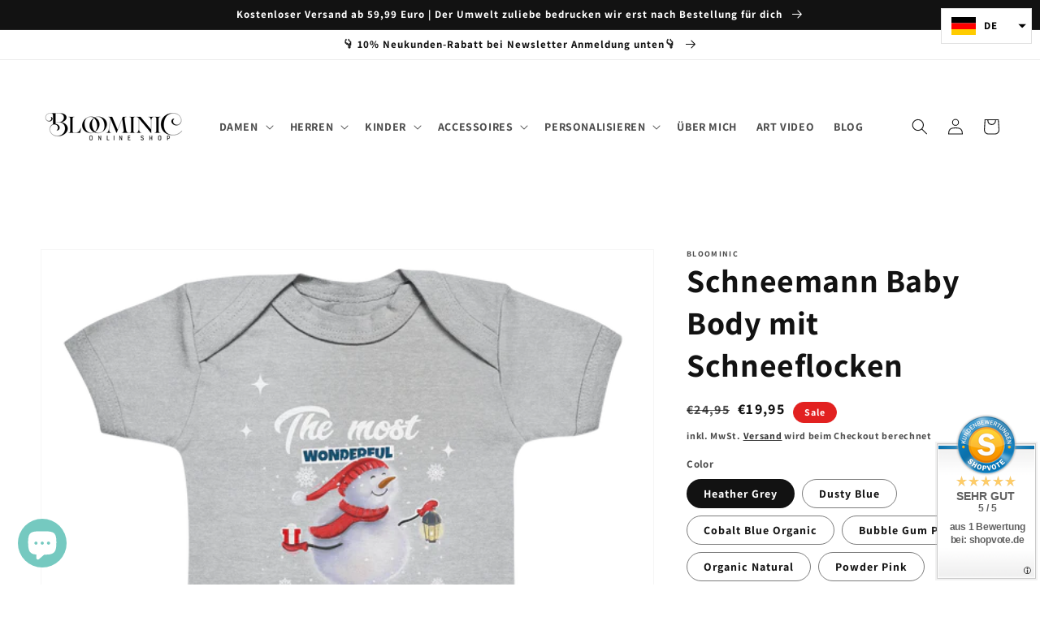

--- FILE ---
content_type: text/html; charset=utf-8
request_url: https://www.bloominic.com/products/baby-body-mit-schneemann
body_size: 44615
content:
<!doctype html>
<html class="no-js" lang="de">
  <head>
  
<!-- Google Tag Manager -->
<script>(function(w,d,s,l,i){w[l]=w[l]||[];w[l].push({'gtm.start':
new Date().getTime(),event:'gtm.js'});var f=d.getElementsByTagName(s)[0],
j=d.createElement(s),dl=l!='dataLayer'?'&l='+l:'';j.async=true;j.src=
'https://www.googletagmanager.com/gtm.js?id='+i+dl;f.parentNode.insertBefore(j,f);
})(window,document,'script','dataLayer','GTM-KMZVSVDV');</script>
<!-- End Google Tag Manager -->

    <meta name="google-site-verification" content="HcdGcgzjFpZMDU3cK0SIhXGa2WlRyGKA4YECxJHJcNo" />
    <meta name="msvalidate.01" content="E6E12A718AA7922A742105FA0EC447A9" />
    
    
    
    
    
      
    
    
    
    
    

    
<!-- Added by Vast SEO -->
<script>
    var VastSeoApps = VastSeoApps || {};
    
    VastSeoApps.theme = "Dawn";

    function vastpromotionMakeRequest(url, method = 'GET', data = null) {
        // Create the XHR request
        const request = new XMLHttpRequest();

        // Return it as a Promise
        return new Promise(function(resolve, reject) {
            // Setup our listener to process completed requests
            request.onreadystatechange = function() {
                // Only run if the request is complete
                if (request.readyState !== 4) return;

                // Process the response
                if (
                    request.status >= 200 &&
                    request.status < 300 &&
                    request.status !== 204
                ) {
                    resolve(JSON.parse(request.responseText));
                } else {
                    // If failed
                    // eslint-disable-next-line prefer-promise-reject-errors
                    reject({
                        status: request.status,
                        statusText: request.statusText
                    });
                }
            };

            // Setup our HTTP request
            request.open(method, url, true);

            // Send the request
            if (data) {
                request.setRequestHeader('Content-Type', 'application/json;charset=UTF-8');
                request.send(JSON.stringify(data));
            } else {
                request.send(data);
            }
        });
    }
    (function(funcName, baseObj) {
        // The public function name defaults to window.docReady
        // but you can pass in your own object and own function name and those will be used
        // if you want to put them in a different namespace
        funcName = funcName || "docReady";
        baseObj = baseObj || window;
        var readyList = [];
        var readyFired = false;
        var readyEventHandlersInstalled = false;

        // call this when the document is ready
        // this function protects itself against being called more than once
        function ready() {
            if (!readyFired) {
                // this must be set to true before we start calling callbacks
                readyFired = true;
                for (var i = 0; i < readyList.length; i++) {
                    // if a callback here happens to add new ready handlers,
                    // the docReady() function will see that it already fired
                    // and will schedule the callback to run right after
                    // this event loop finishes so all handlers will still execute
                    // in order and no new ones will be added to the readyList
                    // while we are processing the list
                    readyList[i].fn.call(window, readyList[i].ctx);
                }
                // allow any closures held by these functions to free
                readyList = [];
            }
        }

        function readyStateChange() {
            if ( document.readyState === "complete" ) {
                ready();
            }
        }

        // This is the one public interface
        // docReady(fn, context);
        // the context argument is optional - if present, it will be passed
        // as an argument to the callback
        baseObj[funcName] = function(callback, context) {
            if (typeof callback !== "function") {
                throw new TypeError("callback for docReady(fn) must be a function");
            }
            // if ready has already fired, then just schedule the callback
            // to fire asynchronously, but right away
            if (readyFired) {
                setTimeout(function() {callback(context);}, 1);
                return;
            } else {
                // add the function and context to the list
                readyList.push({fn: callback, ctx: context});
            }
            // if document already ready to go, schedule the ready function to run
            if (document.readyState === "complete") {
                setTimeout(ready, 1);
            } else if (!readyEventHandlersInstalled) {
                // otherwise if we don't have event handlers installed, install them
                if (document.addEventListener) {
                    // first choice is DOMContentLoaded event
                    document.addEventListener("DOMContentLoaded", ready, false);
                    // backup is window load event
                    window.addEventListener("load", ready, false);
                } else {
                    // must be IE
                    document.attachEvent("onreadystatechange", readyStateChange);
                    window.attachEvent("onload", ready);
                }
                readyEventHandlersInstalled = true;
            }
        }
    })("vastpromotionDocReady", window);
</script>












    

<!-- Added by Vast SEO: Breadcrumb Structured Data  -->
<script type="application/ld+json">{
  "@context": "https://schema.org",
  "@type": "BreadcrumbList",
  "itemListElement": [{
    "@type": "ListItem",
    "position": 1,
    "name": "Home",
    "item": "https://www.bloominic.com"
  }, {
    "@type": "ListItem",
    "position": 2,
    "name": "Schneemann Baby Body mit Schneeflocken",
    "item": "https://www.bloominic.com/products/baby-body-mit-schneemann"
  }]
}
</script>
<!-- Added by Vast SEO -->




    












    

<!-- vastpromotion-instant-page -->
<script type="module">
    let urlToPreload
    let mouseoverTimer
    let lastTouchTimestamp

    const prefetcher = document.createElement('link')
    const isSupported = prefetcher.relList && prefetcher.relList.supports && prefetcher.relList.supports('prefetch')
    const isDataSaverEnabled = navigator.connection && navigator.connection.saveData
    const allowQueryString = 'instantAllowQueryString' in document.body.dataset
    const allowExternalLinks = 'instantAllowExternalLinks' in document.body.dataset
    const useWhitelist = 'instantWhitelist' in document.body.dataset

    let delayOnHover = 65
    let useMousedown = false
    let useMousedownOnly = false
    if ('instantIntensity' in document.body.dataset) {
        if (document.body.dataset.instantIntensity.substr(0, 'mousedown'.length) == 'mousedown') {
            useMousedown = true
            if (document.body.dataset.instantIntensity == 'mousedown-only') {
                useMousedownOnly = true
            }
        }
        else {
            const milliseconds = parseInt(document.body.dataset.instantIntensity)
            if (milliseconds != NaN) {
                delayOnHover = milliseconds
            }
        }
    }
    if (isSupported && !isDataSaverEnabled) {
        prefetcher.rel = 'prefetch'
        document.head.appendChild(prefetcher)

        const eventListenersOptions = {
            capture: true,
            passive: true,
        }

        if (!useMousedownOnly) {
            document.addEventListener('touchstart', touchstartListener, eventListenersOptions)
        }

        if (!useMousedown) {
            document.addEventListener('mouseover', mouseoverListener, eventListenersOptions)
        }
        else {
            document.addEventListener('mousedown', mousedownListener, eventListenersOptions)
        }
    }
    function touchstartListener(event) {
        /* Chrome on Android calls mouseover before touchcancel so `lastTouchTimestamp`
         * must be assigned on touchstart to be measured on mouseover. */
        lastTouchTimestamp = performance.now()

        const linkElement = event.target.closest('a')

        if (!isPreloadable(linkElement)) {
            return
        }

        linkElement.addEventListener('touchcancel', touchendAndTouchcancelListener, {passive: true})
        linkElement.addEventListener('touchend', touchendAndTouchcancelListener, {passive: true})

        urlToPreload = linkElement.href
        preload(linkElement.href)
    }

    function touchendAndTouchcancelListener() {
        urlToPreload = undefined
        stopPreloading()
    }

    function mouseoverListener(event) {
        if (performance.now() - lastTouchTimestamp < 1100) {
            return
        }

        const linkElement = event.target.closest('a')

        if (!isPreloadable(linkElement)) {
            return
        }

        linkElement.addEventListener('mouseout', mouseoutListener, {passive: true})

        urlToPreload = linkElement.href

        mouseoverTimer = setTimeout(() => {
            preload(linkElement.href)
            mouseoverTimer = undefined
        }, delayOnHover)
    }

    function mousedownListener(event) {
        const linkElement = event.target.closest('a')

        if (!isPreloadable(linkElement)) {
            return
        }

        linkElement.addEventListener('mouseout', mouseoutListener, {passive: true})

        urlToPreload = linkElement.href

        preload(linkElement.href)
    }

    function mouseoutListener(event) {
        if (event.relatedTarget && event.target.closest('a') == event.relatedTarget.closest('a')) {
            return
        }

        if (mouseoverTimer) {
            clearTimeout(mouseoverTimer)
            mouseoverTimer = undefined
        }

        urlToPreload = undefined

        stopPreloading()
    }
    function isPreloadable(linkElement) {
        if (!linkElement || !linkElement.href) {
            return
        }

        if (urlToPreload == linkElement.href) {
            return
        }

        if (useWhitelist && !('instant' in linkElement.dataset)) {
            return
        }

        if (!allowExternalLinks && linkElement.origin != location.origin && !('instant' in linkElement.dataset)) {
            return
        }

        if (!['http:', 'https:'].includes(linkElement.protocol)) {
            return
        }

        if (linkElement.protocol == 'http:' && location.protocol == 'https:') {
            return
        }

        if (!allowQueryString && linkElement.search && !('instant' in linkElement.dataset)) {
            return
        }

        if (linkElement.hash && linkElement.pathname + linkElement.search == location.pathname + location.search) {
            return
        }
        if ('noInstant' in linkElement.dataset) {
            return
        }

        return true
    }

    function preload(url) {
        prefetcher.href = url
    }

    function stopPreloading() {
        prefetcher.removeAttribute('href')
    }
</script>
<!-- End - vastpromotion-instant-page -->




    






    



<!-- Added by Vast SEO: Product Structured Data -->
<script type="application/ld+json">{
        "@context": "https://schema.org/",
        "@type": "Product",
        "@id": "https:\/\/www.bloominic.com\/products\/baby-body-mit-schneemann",
        "name": "Schneemann Baby Body mit Schneeflocken",
        "description": "Baby kurzer Strampler mit handgezeichneten Schneemann. Per Hand gezeichneter Schneemann mit ausgearbeiteten Details und der Beschriftung The most wonderfull time of the year. Baby Body mit Schneemann in verschiedenen Farben verfügbar. Unique und einzigartiges Design von BLOOMINIC hochwertig bedruckt in Deutschland . Material: 100 % Baumwolle Ausnahme Heather Grey Melange: 85 % Baumwolle, 15 % PolyesterGrammatur: 200 g/m²Schnitt: normale PassformKurzer Strampler mit Envelope-HalsausschnittBeinöffnung mit nickelfreien Druckknöpfen (Ton-in-Ton)Schmal eingefasster Hals- und ArmausschnittWeiche und elastische Interlock-Verarbeitung Versandzeit: 3-7 Arbeitstage   ",
        "brand": {
            "@type": "Brand",
            "name": "BLOOMINIC"
        },
        "offers": {
            "@type": "Offer",
            "price": "19.95",
            "priceCurrency": "EUR",
            "itemCondition": "https://schema.org/NewCondition",
            "availability": "https://schema.org/InStock",
            "url": "https://www.bloominic.com/products/baby-body-mit-schneemann"
        },
        "image": [
            
                "https://www.bloominic.com/cdn/shop/products/front-organic-baby-bodysuite-a8b7de-1116x_7c1a93e1-21e5-4f3b-aafd-60a347d18d36-515974.png?v=1644704594",
                "https://www.bloominic.com/cdn/shop/products/front-organic-baby-bodysuite-cacfd5-1116x_c957f44d-8723-4ac0-be56-1c5bd33de471-385381.png?v=1644704594",
                "https://www.bloominic.com/cdn/shop/products/front-organic-baby-bodysuite-2b5198-1116x_26c4964f-eaeb-493f-bbe1-5cfbf684e8a4-885429.png?v=1644704594",
                "https://www.bloominic.com/cdn/shop/products/front-organic-baby-bodysuite-db85b4-1116x_2f781785-a192-40f1-b238-437d56e75416-776125.png?v=1644704594",
                "https://www.bloominic.com/cdn/shop/products/front-organic-baby-bodysuite-e7e3d8-1116x_19dbe76b-d34b-4c0f-b8ef-1512a85f8d4d-547734.png?v=1644704594",
                "https://www.bloominic.com/cdn/shop/products/front-organic-baby-bodysuite-fae3e7-1116x_36126aa6-2057-41ce-aab5-ffaff3ec1d75-454211.png?v=1644704594"
        ],
        "releaseDate": "2022-01-23 14:42:16 +0100",
            "sku": "c1723790.565.33",
            "mpn": "c1723790.565.33"}</script>
<!-- /Added by Vast SEO -->




    





    










<!-- /Added by Vast SEO -->

    <!-- Facebook Pixel Code -->
<script>
!function(f,b,e,v,n,t,s)
{if(f.fbq)return;n=f.fbq=function(){n.callMethod?
n.callMethod.apply(n,arguments):n.queue.push(arguments)};
if(!f._fbq)f._fbq=n;n.push=n;n.loaded=!0;n.version='2.0';
n.queue=[];t=b.createElement(e);t.async=!0;
t.src=v;s=b.getElementsByTagName(e)[0];
s.parentNode.insertBefore(t,s)}(window, document,'script',
'https://connect.facebook.net/en_US/fbevents.js');
fbq('init', '169527038560074');

  <script>
<button id="addToCartButton">In den Warenkorb legen</button>
<script type="text/javascript">
  $('#$addToCartButton').click(function() {
    fbq('track', 'AddToCart', {currency: "EUR", value:""});
  });
</script>
  
</script>
<noscript><img height="1" width="1" style="display:none"
src="https://www.facebook.com/tr?id=169527038560074&ev=PageView&noscript=1"
/></noscript>
<!-- End Facebook Pixel Code -->    
    <script>
    fbq('track', 'Purchase', {
    value: ,
    currency: 'EUR',
  });
</script>
    
  
  
	<script src="https://widgets.shopvote.de/js/reputation-badge-v2.min.js" defer></script>
							<script>
								window.addEventListener?window.addEventListener("load",loadBadge,!1):window.attachEvent&&window.attachEvent("onload",loadBadge);
								function loadBadge(){
									var myShopID = 19720; var myBadgetType = 1; var myLanguage = 'DE';
									var mySrc = ('https:' === document.location.protocol ? 'https' : 'http');
									createRBadge(myShopID, myBadgetType, mySrc);}
                              
							</script>

    
     <script>
var gaProperty = 'UA-201423136-1';
var disableStr = 'ga-disable-' + gaProperty;
if (document.cookie.indexOf(disableStr + '=true') > -1) { window[disableStr] = true;
}
function gaOptout() {
document.cookie = disableStr + '=true; expires=Thu, 31 Dec 2099 23:59:59 UTC; path=/';
window[disableStr] = true; }
</script>
    

     
  
  <!-- Global site tag (gtag.js) - Google Analytics -->
<script async class="cmplazyload" data-cmp-vendor="s26" data-cmp-src="https://www.googletagmanager.com/gtag/js?id=UA-201423136-1"></script>
<script>
window.dataLayer = window.dataLayer || [];
function gtag(){dataLayer.push(arguments);}
gtag('js', new Date());
  gtag('config', 'UA-201423136-1');
</script>


        
    

						
							
    <meta charset="utf-8">
    <meta http-equiv="X-UA-Compatible" content="IE=edge">
    <meta name="viewport" content="width=device-width,initial-scale=1">
    <meta name="theme-color" content="">
    <link rel="canonical" href="https://www.bloominic.com/products/baby-body-mit-schneemann">
    <link rel="preconnect" href="https://cdn.shopify.com" crossorigin><link rel="icon" type="image/png" href="//www.bloominic.com/cdn/shop/files/black_icon_white_background_32x32.png?v=1635426068"><link rel="preconnect" href="https://fonts.shopifycdn.com" crossorigin><title>
      Baby Body mit Schneemann Weihnachtsstrampler kaufen
 &ndash; BLOOMINIC</title>

    
      <meta name="description" content="Baby kurzer Strampler mit handgezeichneten Schneemann kaufen. Per Hand gezeichneter Schneemann mit ausgearbeiteten Details und der Beschriftung The most wonderfull time of the year. Unique und einzigartiges Design von BLOOMINIC bedruckt auf Baby Body kaufen. Baby Weihnachtsstrampler bestellen Material: 100 % Baumwolle">
    

    

<meta property="og:site_name" content="BLOOMINIC">
<meta property="og:url" content="https://www.bloominic.com/products/baby-body-mit-schneemann">
<meta property="og:title" content="Baby Body mit Schneemann Weihnachtsstrampler kaufen">
<meta property="og:type" content="product">
<meta property="og:description" content="Baby kurzer Strampler mit handgezeichneten Schneemann kaufen. Per Hand gezeichneter Schneemann mit ausgearbeiteten Details und der Beschriftung The most wonderfull time of the year. Unique und einzigartiges Design von BLOOMINIC bedruckt auf Baby Body kaufen. Baby Weihnachtsstrampler bestellen Material: 100 % Baumwolle"><meta property="og:image" content="http://www.bloominic.com/cdn/shop/products/front-organic-baby-bodysuite-a8b7de-1116x_7c1a93e1-21e5-4f3b-aafd-60a347d18d36-515974.png?v=1644704594">
  <meta property="og:image:secure_url" content="https://www.bloominic.com/cdn/shop/products/front-organic-baby-bodysuite-a8b7de-1116x_7c1a93e1-21e5-4f3b-aafd-60a347d18d36-515974.png?v=1644704594">
  <meta property="og:image:width" content="1116">
  <meta property="og:image:height" content="1184"><meta property="og:price:amount" content="19,95">
  <meta property="og:price:currency" content="EUR"><meta name="twitter:card" content="summary_large_image">
<meta name="twitter:title" content="Baby Body mit Schneemann Weihnachtsstrampler kaufen">
<meta name="twitter:description" content="Baby kurzer Strampler mit handgezeichneten Schneemann kaufen. Per Hand gezeichneter Schneemann mit ausgearbeiteten Details und der Beschriftung The most wonderfull time of the year. Unique und einzigartiges Design von BLOOMINIC bedruckt auf Baby Body kaufen. Baby Weihnachtsstrampler bestellen Material: 100 % Baumwolle">


    <script src="//www.bloominic.com/cdn/shop/t/9/assets/global.js?v=14237263177399231171635256840" defer="defer"></script><script>window.performance && window.performance.mark && window.performance.mark('shopify.content_for_header.start');</script><meta name="facebook-domain-verification" content="2xegwaugnjnt3lxfk4ufm3c08imr1c">
<meta name="google-site-verification" content="HcdGcgzjFpZMDU3cK0SIhXGa2WlRyGKA4YECxJHJcNo">
<meta name="facebook-domain-verification" content="663m7pl484weiktje6ieuqra3bpx3f">
<meta id="shopify-digital-wallet" name="shopify-digital-wallet" content="/57599230104/digital_wallets/dialog">
<meta name="shopify-checkout-api-token" content="12b1c878025bad6d91b2796da04b2901">
<meta id="in-context-paypal-metadata" data-shop-id="57599230104" data-venmo-supported="false" data-environment="production" data-locale="de_DE" data-paypal-v4="true" data-currency="EUR">
<link rel="alternate" type="application/json+oembed" href="https://www.bloominic.com/products/baby-body-mit-schneemann.oembed">
<script async="async" src="/checkouts/internal/preloads.js?locale=de-DE"></script>
<script id="shopify-features" type="application/json">{"accessToken":"12b1c878025bad6d91b2796da04b2901","betas":["rich-media-storefront-analytics"],"domain":"www.bloominic.com","predictiveSearch":true,"shopId":57599230104,"locale":"de"}</script>
<script>var Shopify = Shopify || {};
Shopify.shop = "bloominic.myshopify.com";
Shopify.locale = "de";
Shopify.currency = {"active":"EUR","rate":"1.0"};
Shopify.country = "DE";
Shopify.theme = {"name":"Dawn","id":127131648152,"schema_name":"Dawn","schema_version":"2.3.0","theme_store_id":887,"role":"main"};
Shopify.theme.handle = "null";
Shopify.theme.style = {"id":null,"handle":null};
Shopify.cdnHost = "www.bloominic.com/cdn";
Shopify.routes = Shopify.routes || {};
Shopify.routes.root = "/";</script>
<script type="module">!function(o){(o.Shopify=o.Shopify||{}).modules=!0}(window);</script>
<script>!function(o){function n(){var o=[];function n(){o.push(Array.prototype.slice.apply(arguments))}return n.q=o,n}var t=o.Shopify=o.Shopify||{};t.loadFeatures=n(),t.autoloadFeatures=n()}(window);</script>
<script id="shop-js-analytics" type="application/json">{"pageType":"product"}</script>
<script defer="defer" async type="module" src="//www.bloominic.com/cdn/shopifycloud/shop-js/modules/v2/client.init-shop-cart-sync_kxAhZfSm.de.esm.js"></script>
<script defer="defer" async type="module" src="//www.bloominic.com/cdn/shopifycloud/shop-js/modules/v2/chunk.common_5BMd6ono.esm.js"></script>
<script type="module">
  await import("//www.bloominic.com/cdn/shopifycloud/shop-js/modules/v2/client.init-shop-cart-sync_kxAhZfSm.de.esm.js");
await import("//www.bloominic.com/cdn/shopifycloud/shop-js/modules/v2/chunk.common_5BMd6ono.esm.js");

  window.Shopify.SignInWithShop?.initShopCartSync?.({"fedCMEnabled":true,"windoidEnabled":true});

</script>
<script>(function() {
  var isLoaded = false;
  function asyncLoad() {
    if (isLoaded) return;
    isLoaded = true;
    var urls = ["https:\/\/ff.spod.com\/fulfillment\/shopify\/js\/customize-product-script.js?v=1\u0026shop=bloominic.myshopify.com","https:\/\/webpush.shopiapps.in\/v1\/scripts\/pushappinit.js?shop=bloominic.myshopify.com","https:\/\/sdks.automizely.com\/conversions\/v1\/conversions.js?app_connection_id=27c71f0db19843f99b7d6d605b040276\u0026mapped_org_id=798689f732de5a3baf2c24191a2e7a03_v1\u0026shop=bloominic.myshopify.com","https:\/\/cdn.one.store\/javascript\/dist\/1.0\/jcr-widget.js?account_id=shopify:bloominic.myshopify.com\u0026shop=bloominic.myshopify.com","","https:\/\/my.fpcdn.me\/embed\/shopify\/bloominic.myshopify.com\/embed.js?v=490693\u0026shop=bloominic.myshopify.com"];
    for (var i = 0; i < urls.length; i++) {
      var s = document.createElement('script');
      s.type = 'text/javascript';
      s.async = true;
      s.src = urls[i];
      var x = document.getElementsByTagName('script')[0];
      x.parentNode.insertBefore(s, x);
    }
  };
  if(window.attachEvent) {
    window.attachEvent('onload', asyncLoad);
  } else {
    window.addEventListener('load', asyncLoad, false);
  }
})();</script>
<script id="__st">var __st={"a":57599230104,"offset":3600,"reqid":"f0ab1d1d-efc9-4e14-988b-69d75ee8b940-1768989743","pageurl":"www.bloominic.com\/products\/baby-body-mit-schneemann","u":"f3ca180d745f","p":"product","rtyp":"product","rid":7480478367983};</script>
<script>window.ShopifyPaypalV4VisibilityTracking = true;</script>
<script id="captcha-bootstrap">!function(){'use strict';const t='contact',e='account',n='new_comment',o=[[t,t],['blogs',n],['comments',n],[t,'customer']],c=[[e,'customer_login'],[e,'guest_login'],[e,'recover_customer_password'],[e,'create_customer']],r=t=>t.map((([t,e])=>`form[action*='/${t}']:not([data-nocaptcha='true']) input[name='form_type'][value='${e}']`)).join(','),a=t=>()=>t?[...document.querySelectorAll(t)].map((t=>t.form)):[];function s(){const t=[...o],e=r(t);return a(e)}const i='password',u='form_key',d=['recaptcha-v3-token','g-recaptcha-response','h-captcha-response',i],f=()=>{try{return window.sessionStorage}catch{return}},m='__shopify_v',_=t=>t.elements[u];function p(t,e,n=!1){try{const o=window.sessionStorage,c=JSON.parse(o.getItem(e)),{data:r}=function(t){const{data:e,action:n}=t;return t[m]||n?{data:e,action:n}:{data:t,action:n}}(c);for(const[e,n]of Object.entries(r))t.elements[e]&&(t.elements[e].value=n);n&&o.removeItem(e)}catch(o){console.error('form repopulation failed',{error:o})}}const l='form_type',E='cptcha';function T(t){t.dataset[E]=!0}const w=window,h=w.document,L='Shopify',v='ce_forms',y='captcha';let A=!1;((t,e)=>{const n=(g='f06e6c50-85a8-45c8-87d0-21a2b65856fe',I='https://cdn.shopify.com/shopifycloud/storefront-forms-hcaptcha/ce_storefront_forms_captcha_hcaptcha.v1.5.2.iife.js',D={infoText:'Durch hCaptcha geschützt',privacyText:'Datenschutz',termsText:'Allgemeine Geschäftsbedingungen'},(t,e,n)=>{const o=w[L][v],c=o.bindForm;if(c)return c(t,g,e,D).then(n);var r;o.q.push([[t,g,e,D],n]),r=I,A||(h.body.append(Object.assign(h.createElement('script'),{id:'captcha-provider',async:!0,src:r})),A=!0)});var g,I,D;w[L]=w[L]||{},w[L][v]=w[L][v]||{},w[L][v].q=[],w[L][y]=w[L][y]||{},w[L][y].protect=function(t,e){n(t,void 0,e),T(t)},Object.freeze(w[L][y]),function(t,e,n,w,h,L){const[v,y,A,g]=function(t,e,n){const i=e?o:[],u=t?c:[],d=[...i,...u],f=r(d),m=r(i),_=r(d.filter((([t,e])=>n.includes(e))));return[a(f),a(m),a(_),s()]}(w,h,L),I=t=>{const e=t.target;return e instanceof HTMLFormElement?e:e&&e.form},D=t=>v().includes(t);t.addEventListener('submit',(t=>{const e=I(t);if(!e)return;const n=D(e)&&!e.dataset.hcaptchaBound&&!e.dataset.recaptchaBound,o=_(e),c=g().includes(e)&&(!o||!o.value);(n||c)&&t.preventDefault(),c&&!n&&(function(t){try{if(!f())return;!function(t){const e=f();if(!e)return;const n=_(t);if(!n)return;const o=n.value;o&&e.removeItem(o)}(t);const e=Array.from(Array(32),(()=>Math.random().toString(36)[2])).join('');!function(t,e){_(t)||t.append(Object.assign(document.createElement('input'),{type:'hidden',name:u})),t.elements[u].value=e}(t,e),function(t,e){const n=f();if(!n)return;const o=[...t.querySelectorAll(`input[type='${i}']`)].map((({name:t})=>t)),c=[...d,...o],r={};for(const[a,s]of new FormData(t).entries())c.includes(a)||(r[a]=s);n.setItem(e,JSON.stringify({[m]:1,action:t.action,data:r}))}(t,e)}catch(e){console.error('failed to persist form',e)}}(e),e.submit())}));const S=(t,e)=>{t&&!t.dataset[E]&&(n(t,e.some((e=>e===t))),T(t))};for(const o of['focusin','change'])t.addEventListener(o,(t=>{const e=I(t);D(e)&&S(e,y())}));const B=e.get('form_key'),M=e.get(l),P=B&&M;t.addEventListener('DOMContentLoaded',(()=>{const t=y();if(P)for(const e of t)e.elements[l].value===M&&p(e,B);[...new Set([...A(),...v().filter((t=>'true'===t.dataset.shopifyCaptcha))])].forEach((e=>S(e,t)))}))}(h,new URLSearchParams(w.location.search),n,t,e,['guest_login'])})(!0,!0)}();</script>
<script integrity="sha256-4kQ18oKyAcykRKYeNunJcIwy7WH5gtpwJnB7kiuLZ1E=" data-source-attribution="shopify.loadfeatures" defer="defer" src="//www.bloominic.com/cdn/shopifycloud/storefront/assets/storefront/load_feature-a0a9edcb.js" crossorigin="anonymous"></script>
<script data-source-attribution="shopify.dynamic_checkout.dynamic.init">var Shopify=Shopify||{};Shopify.PaymentButton=Shopify.PaymentButton||{isStorefrontPortableWallets:!0,init:function(){window.Shopify.PaymentButton.init=function(){};var t=document.createElement("script");t.src="https://www.bloominic.com/cdn/shopifycloud/portable-wallets/latest/portable-wallets.de.js",t.type="module",document.head.appendChild(t)}};
</script>
<script data-source-attribution="shopify.dynamic_checkout.buyer_consent">
  function portableWalletsHideBuyerConsent(e){var t=document.getElementById("shopify-buyer-consent"),n=document.getElementById("shopify-subscription-policy-button");t&&n&&(t.classList.add("hidden"),t.setAttribute("aria-hidden","true"),n.removeEventListener("click",e))}function portableWalletsShowBuyerConsent(e){var t=document.getElementById("shopify-buyer-consent"),n=document.getElementById("shopify-subscription-policy-button");t&&n&&(t.classList.remove("hidden"),t.removeAttribute("aria-hidden"),n.addEventListener("click",e))}window.Shopify?.PaymentButton&&(window.Shopify.PaymentButton.hideBuyerConsent=portableWalletsHideBuyerConsent,window.Shopify.PaymentButton.showBuyerConsent=portableWalletsShowBuyerConsent);
</script>
<script>
  function portableWalletsCleanup(e){e&&e.src&&console.error("Failed to load portable wallets script "+e.src);var t=document.querySelectorAll("shopify-accelerated-checkout .shopify-payment-button__skeleton, shopify-accelerated-checkout-cart .wallet-cart-button__skeleton"),e=document.getElementById("shopify-buyer-consent");for(let e=0;e<t.length;e++)t[e].remove();e&&e.remove()}function portableWalletsNotLoadedAsModule(e){e instanceof ErrorEvent&&"string"==typeof e.message&&e.message.includes("import.meta")&&"string"==typeof e.filename&&e.filename.includes("portable-wallets")&&(window.removeEventListener("error",portableWalletsNotLoadedAsModule),window.Shopify.PaymentButton.failedToLoad=e,"loading"===document.readyState?document.addEventListener("DOMContentLoaded",window.Shopify.PaymentButton.init):window.Shopify.PaymentButton.init())}window.addEventListener("error",portableWalletsNotLoadedAsModule);
</script>

<script type="module" src="https://www.bloominic.com/cdn/shopifycloud/portable-wallets/latest/portable-wallets.de.js" onError="portableWalletsCleanup(this)" crossorigin="anonymous"></script>
<script nomodule>
  document.addEventListener("DOMContentLoaded", portableWalletsCleanup);
</script>

<link id="shopify-accelerated-checkout-styles" rel="stylesheet" media="screen" href="https://www.bloominic.com/cdn/shopifycloud/portable-wallets/latest/accelerated-checkout-backwards-compat.css" crossorigin="anonymous">
<style id="shopify-accelerated-checkout-cart">
        #shopify-buyer-consent {
  margin-top: 1em;
  display: inline-block;
  width: 100%;
}

#shopify-buyer-consent.hidden {
  display: none;
}

#shopify-subscription-policy-button {
  background: none;
  border: none;
  padding: 0;
  text-decoration: underline;
  font-size: inherit;
  cursor: pointer;
}

#shopify-subscription-policy-button::before {
  box-shadow: none;
}

      </style>
<script id="sections-script" data-sections="main-product,header,footer" defer="defer" src="//www.bloominic.com/cdn/shop/t/9/compiled_assets/scripts.js?v=2181"></script>
<script>window.performance && window.performance.mark && window.performance.mark('shopify.content_for_header.end');</script>

    <style data-shopify>
      @font-face {
  font-family: Assistant;
  font-weight: 700;
  font-style: normal;
  font-display: swap;
  src: url("//www.bloominic.com/cdn/fonts/assistant/assistant_n7.bf44452348ec8b8efa3aa3068825305886b1c83c.woff2") format("woff2"),
       url("//www.bloominic.com/cdn/fonts/assistant/assistant_n7.0c887fee83f6b3bda822f1150b912c72da0f7b64.woff") format("woff");
}

      @font-face {
  font-family: Assistant;
  font-weight: 700;
  font-style: normal;
  font-display: swap;
  src: url("//www.bloominic.com/cdn/fonts/assistant/assistant_n7.bf44452348ec8b8efa3aa3068825305886b1c83c.woff2") format("woff2"),
       url("//www.bloominic.com/cdn/fonts/assistant/assistant_n7.0c887fee83f6b3bda822f1150b912c72da0f7b64.woff") format("woff");
}

      
      
      @font-face {
  font-family: Assistant;
  font-weight: 700;
  font-style: normal;
  font-display: swap;
  src: url("//www.bloominic.com/cdn/fonts/assistant/assistant_n7.bf44452348ec8b8efa3aa3068825305886b1c83c.woff2") format("woff2"),
       url("//www.bloominic.com/cdn/fonts/assistant/assistant_n7.0c887fee83f6b3bda822f1150b912c72da0f7b64.woff") format("woff");
}


      :root {
        --font-body-family: Assistant, sans-serif;
        --font-body-style: normal;
        --font-body-weight: 700;

        --font-heading-family: Assistant, sans-serif;
        --font-heading-style: normal;
        --font-heading-weight: 700;

        --font-body-scale: 1.0;
        --font-heading-scale: 1.0;

        --color-base-text: 18, 18, 18;
        --color-base-background-1: 255, 255, 255;
        --color-base-background-2: 243, 243, 243;
        --color-base-solid-button-labels: 255, 255, 255;
        --color-base-outline-button-labels: 18, 18, 18;
        --color-base-accent-1: 18, 18, 18;
        --color-base-accent-2: 226, 33, 32;
        --payment-terms-background-color: #FFFFFF;

        --gradient-base-background-1: #FFFFFF;
        --gradient-base-background-2: #F3F3F3;
        --gradient-base-accent-1: #121212;
        --gradient-base-accent-2: #e22120;

        --page-width: 160rem;
        --page-width-margin: 2rem;
      }

      *,
      *::before,
      *::after {
        box-sizing: inherit;
      }

      html {
        box-sizing: border-box;
        font-size: calc(var(--font-body-scale) * 62.5%);
        height: 100%;
      }

      body {
        display: grid;
        grid-template-rows: auto auto 1fr auto;
        grid-template-columns: 100%;
        min-height: 100%;
        margin: 0;
        font-size: 1.5rem;
        letter-spacing: 0.06rem;
        line-height: calc(1 + 0.8 / var(--font-body-scale));
        font-family: var(--font-body-family);
        font-style: var(--font-body-style);
        font-weight: var(--font-body-weight);
      }

      @media screen and (min-width: 750px) {
        body {
          font-size: 1.6rem;
        }
      }
    </style>

    <link href="//www.bloominic.com/cdn/shop/t/9/assets/base.css?v=182897356182110133871641764793" rel="stylesheet" type="text/css" media="all" />
<link rel="preload" as="font" href="//www.bloominic.com/cdn/fonts/assistant/assistant_n7.bf44452348ec8b8efa3aa3068825305886b1c83c.woff2" type="font/woff2" crossorigin><link rel="preload" as="font" href="//www.bloominic.com/cdn/fonts/assistant/assistant_n7.bf44452348ec8b8efa3aa3068825305886b1c83c.woff2" type="font/woff2" crossorigin><link rel="stylesheet" href="//www.bloominic.com/cdn/shop/t/9/assets/component-predictive-search.css?v=10425135875555615991635256837" media="print" onload="this.media='all'"><script>document.documentElement.className = document.documentElement.className.replace('no-js', 'js');</script>
  <link rel="dns-prefetch" href="https://cdn.secomapp.com/">
<link rel="dns-prefetch" href="https://ajax.googleapis.com/">
<link rel="dns-prefetch" href="https://cdnjs.cloudflare.com/">
<link rel="preload" as="stylesheet" href="//www.bloominic.com/cdn/shop/t/9/assets/sca-pp.css?v=178374312540912810101635506719">

<link rel="stylesheet" href="//www.bloominic.com/cdn/shop/t/9/assets/sca-pp.css?v=178374312540912810101635506719">
 <script>
  
  SCAPPShop = {};
    
  </script> 
    
    
  <script type='text/javascript'>
  window.smartlook||(function(d) {
    var o=smartlook=function(){ o.api.push(arguments)},h=d.getElementsByTagName('head')[0];
    var c=d.createElement('script');o.api=new Array();c.async=true;c.type='text/javascript';
    c.charset='utf-8';c.src='https://rec.smartlook.com/recorder.js';h.appendChild(c);
    })(document);
    smartlook('init', '0834df91566849445b8886ca0ed3916c0f881cf1');
</script>  
  <style>
     
    @media only screen and (max-width:800px) {
      .my-custom-video {
        width: 130%;
    }
      }
  </style>
  
<!-- BEGIN app block: shopify://apps/tinyseo/blocks/product-json-ld-embed/0605268f-f7c4-4e95-b560-e43df7d59ae4 --><script type="application/ld+json" id="tinyimg-product-json-ld">{
  "@context": "https://schema.org/",
  "@type": "Product",
  "@id": "https://www.bloominic.com/products/baby-body-mit-schneemann",

  "category": "Kinder-Produkte",
  

  
  
  

  

  "weight": {
  "@type": "QuantitativeValue",
  "value": "0.06",
  "unitCode": "KGM"
  },"offers" : [
  {
  "@type" : "Offer" ,
  "mpn": 42176835059951,

  "sku": "c1723790.565.33",
  
  "priceCurrency" : "EUR" ,
  "price": "19.95",
  "priceValidUntil": "2026-04-21",
  
  "priceSpecification": {
    "@type": "UnitPriceSpecification",
    "price": "24.95",
    "priceCurrency": "EUR",
    "priceType": "https://schema.org/ListPrice"
  },
  
  
  "availability" : "http://schema.org/InStock",
  
  "itemCondition": "http://schema.org/NewCondition",
  

  "name": "Heather Grey / 0-3",
  "url" : "https://www.bloominic.com/products/baby-body-mit-schneemann?variant=42176835059951",
  
  "image": "https://www.bloominic.com/cdn/shop/products/front-organic-baby-bodysuite-cacfd5-1116x_c957f44d-8723-4ac0-be56-1c5bd33de471-385381.png?v=1644704594",

  
  
  
  
  "seller" : {
  "@type" : "Organization",
  "name" : "BLOOMINIC"
  }
  },
  {
  "@type" : "Offer" ,
  "mpn": 42176835125487,

  "sku": "c1723790.565.34",
  
  "priceCurrency" : "EUR" ,
  "price": "19.95",
  "priceValidUntil": "2026-04-21",
  
  "priceSpecification": {
    "@type": "UnitPriceSpecification",
    "price": "24.95",
    "priceCurrency": "EUR",
    "priceType": "https://schema.org/ListPrice"
  },
  
  
  "availability" : "http://schema.org/InStock",
  
  "itemCondition": "http://schema.org/NewCondition",
  

  "name": "Heather Grey / 3-6",
  "url" : "https://www.bloominic.com/products/baby-body-mit-schneemann?variant=42176835125487",
  
  "image": "https://www.bloominic.com/cdn/shop/products/front-organic-baby-bodysuite-cacfd5-1116x_c957f44d-8723-4ac0-be56-1c5bd33de471-385381.png?v=1644704594",

  
  
  
  
  "seller" : {
  "@type" : "Organization",
  "name" : "BLOOMINIC"
  }
  },
  {
  "@type" : "Offer" ,
  "mpn": 42176835191023,

  "sku": "c1723790.565.35",
  
  "priceCurrency" : "EUR" ,
  "price": "19.95",
  "priceValidUntil": "2026-04-21",
  
  "priceSpecification": {
    "@type": "UnitPriceSpecification",
    "price": "24.95",
    "priceCurrency": "EUR",
    "priceType": "https://schema.org/ListPrice"
  },
  
  
  "availability" : "http://schema.org/InStock",
  
  "itemCondition": "http://schema.org/NewCondition",
  

  "name": "Heather Grey / 6-12",
  "url" : "https://www.bloominic.com/products/baby-body-mit-schneemann?variant=42176835191023",
  
  "image": "https://www.bloominic.com/cdn/shop/products/front-organic-baby-bodysuite-cacfd5-1116x_c957f44d-8723-4ac0-be56-1c5bd33de471-385381.png?v=1644704594",

  
  
  
  
  "seller" : {
  "@type" : "Organization",
  "name" : "BLOOMINIC"
  }
  },
  {
  "@type" : "Offer" ,
  "mpn": 42176835256559,

  "sku": "c1723790.565.36",
  
  "priceCurrency" : "EUR" ,
  "price": "19.95",
  "priceValidUntil": "2026-04-21",
  
  "priceSpecification": {
    "@type": "UnitPriceSpecification",
    "price": "24.95",
    "priceCurrency": "EUR",
    "priceType": "https://schema.org/ListPrice"
  },
  
  
  "availability" : "http://schema.org/InStock",
  
  "itemCondition": "http://schema.org/NewCondition",
  

  "name": "Heather Grey / 12-18",
  "url" : "https://www.bloominic.com/products/baby-body-mit-schneemann?variant=42176835256559",
  
  "image": "https://www.bloominic.com/cdn/shop/products/front-organic-baby-bodysuite-cacfd5-1116x_c957f44d-8723-4ac0-be56-1c5bd33de471-385381.png?v=1644704594",

  
  
  
  
  "seller" : {
  "@type" : "Organization",
  "name" : "BLOOMINIC"
  }
  },
  {
  "@type" : "Offer" ,
  "mpn": 42176835289327,

  "sku": "c1723790.380.33",
  
  "priceCurrency" : "EUR" ,
  "price": "19.95",
  "priceValidUntil": "2026-04-21",
  
  "priceSpecification": {
    "@type": "UnitPriceSpecification",
    "price": "24.95",
    "priceCurrency": "EUR",
    "priceType": "https://schema.org/ListPrice"
  },
  
  
  "availability" : "http://schema.org/InStock",
  
  "itemCondition": "http://schema.org/NewCondition",
  

  "name": "Dusty Blue / 0-3",
  "url" : "https://www.bloominic.com/products/baby-body-mit-schneemann?variant=42176835289327",
  
  "image": "https://www.bloominic.com/cdn/shop/products/front-organic-baby-bodysuite-a8b7de-1116x_7c1a93e1-21e5-4f3b-aafd-60a347d18d36-515974.png?v=1644704594",

  
  
  
  
  "seller" : {
  "@type" : "Organization",
  "name" : "BLOOMINIC"
  }
  },
  {
  "@type" : "Offer" ,
  "mpn": 42176835354863,

  "sku": "c1723790.380.34",
  
  "priceCurrency" : "EUR" ,
  "price": "19.95",
  "priceValidUntil": "2026-04-21",
  
  "priceSpecification": {
    "@type": "UnitPriceSpecification",
    "price": "24.95",
    "priceCurrency": "EUR",
    "priceType": "https://schema.org/ListPrice"
  },
  
  
  "availability" : "http://schema.org/InStock",
  
  "itemCondition": "http://schema.org/NewCondition",
  

  "name": "Dusty Blue / 3-6",
  "url" : "https://www.bloominic.com/products/baby-body-mit-schneemann?variant=42176835354863",
  
  "image": "https://www.bloominic.com/cdn/shop/products/front-organic-baby-bodysuite-a8b7de-1116x_7c1a93e1-21e5-4f3b-aafd-60a347d18d36-515974.png?v=1644704594",

  
  
  
  
  "seller" : {
  "@type" : "Organization",
  "name" : "BLOOMINIC"
  }
  },
  {
  "@type" : "Offer" ,
  "mpn": 42176835420399,

  "sku": "c1723790.380.35",
  
  "priceCurrency" : "EUR" ,
  "price": "19.95",
  "priceValidUntil": "2026-04-21",
  
  "priceSpecification": {
    "@type": "UnitPriceSpecification",
    "price": "24.95",
    "priceCurrency": "EUR",
    "priceType": "https://schema.org/ListPrice"
  },
  
  
  "availability" : "http://schema.org/InStock",
  
  "itemCondition": "http://schema.org/NewCondition",
  

  "name": "Dusty Blue / 6-12",
  "url" : "https://www.bloominic.com/products/baby-body-mit-schneemann?variant=42176835420399",
  
  "image": "https://www.bloominic.com/cdn/shop/products/front-organic-baby-bodysuite-a8b7de-1116x_7c1a93e1-21e5-4f3b-aafd-60a347d18d36-515974.png?v=1644704594",

  
  
  
  
  "seller" : {
  "@type" : "Organization",
  "name" : "BLOOMINIC"
  }
  },
  {
  "@type" : "Offer" ,
  "mpn": 42176835518703,

  "sku": "c1723790.380.36",
  
  "priceCurrency" : "EUR" ,
  "price": "19.95",
  "priceValidUntil": "2026-04-21",
  
  "priceSpecification": {
    "@type": "UnitPriceSpecification",
    "price": "24.95",
    "priceCurrency": "EUR",
    "priceType": "https://schema.org/ListPrice"
  },
  
  
  "availability" : "http://schema.org/InStock",
  
  "itemCondition": "http://schema.org/NewCondition",
  

  "name": "Dusty Blue / 12-18",
  "url" : "https://www.bloominic.com/products/baby-body-mit-schneemann?variant=42176835518703",
  
  "image": "https://www.bloominic.com/cdn/shop/products/front-organic-baby-bodysuite-a8b7de-1116x_7c1a93e1-21e5-4f3b-aafd-60a347d18d36-515974.png?v=1644704594",

  
  
  
  
  "seller" : {
  "@type" : "Organization",
  "name" : "BLOOMINIC"
  }
  },
  {
  "@type" : "Offer" ,
  "mpn": 42176835551471,

  "sku": "c1723790.682.33",
  
  "priceCurrency" : "EUR" ,
  "price": "19.95",
  "priceValidUntil": "2026-04-21",
  
  "priceSpecification": {
    "@type": "UnitPriceSpecification",
    "price": "24.95",
    "priceCurrency": "EUR",
    "priceType": "https://schema.org/ListPrice"
  },
  
  
  "availability" : "http://schema.org/InStock",
  
  "itemCondition": "http://schema.org/NewCondition",
  

  "name": "Cobalt Blue Organic / 0-3",
  "url" : "https://www.bloominic.com/products/baby-body-mit-schneemann?variant=42176835551471",
  
  "image": "https://www.bloominic.com/cdn/shop/products/front-organic-baby-bodysuite-2b5198-1116x_26c4964f-eaeb-493f-bbe1-5cfbf684e8a4-885429.png?v=1644704594",

  
  
  
  
  "seller" : {
  "@type" : "Organization",
  "name" : "BLOOMINIC"
  }
  },
  {
  "@type" : "Offer" ,
  "mpn": 42176835584239,

  "sku": "c1723790.682.34",
  
  "priceCurrency" : "EUR" ,
  "price": "19.95",
  "priceValidUntil": "2026-04-21",
  
  "priceSpecification": {
    "@type": "UnitPriceSpecification",
    "price": "24.95",
    "priceCurrency": "EUR",
    "priceType": "https://schema.org/ListPrice"
  },
  
  
  "availability" : "http://schema.org/InStock",
  
  "itemCondition": "http://schema.org/NewCondition",
  

  "name": "Cobalt Blue Organic / 3-6",
  "url" : "https://www.bloominic.com/products/baby-body-mit-schneemann?variant=42176835584239",
  
  "image": "https://www.bloominic.com/cdn/shop/products/front-organic-baby-bodysuite-2b5198-1116x_26c4964f-eaeb-493f-bbe1-5cfbf684e8a4-885429.png?v=1644704594",

  
  
  
  
  "seller" : {
  "@type" : "Organization",
  "name" : "BLOOMINIC"
  }
  },
  {
  "@type" : "Offer" ,
  "mpn": 42176835617007,

  "sku": "c1723790.682.35",
  
  "priceCurrency" : "EUR" ,
  "price": "19.95",
  "priceValidUntil": "2026-04-21",
  
  "priceSpecification": {
    "@type": "UnitPriceSpecification",
    "price": "24.95",
    "priceCurrency": "EUR",
    "priceType": "https://schema.org/ListPrice"
  },
  
  
  "availability" : "http://schema.org/InStock",
  
  "itemCondition": "http://schema.org/NewCondition",
  

  "name": "Cobalt Blue Organic / 6-12",
  "url" : "https://www.bloominic.com/products/baby-body-mit-schneemann?variant=42176835617007",
  
  "image": "https://www.bloominic.com/cdn/shop/products/front-organic-baby-bodysuite-2b5198-1116x_26c4964f-eaeb-493f-bbe1-5cfbf684e8a4-885429.png?v=1644704594",

  
  
  
  
  "seller" : {
  "@type" : "Organization",
  "name" : "BLOOMINIC"
  }
  },
  {
  "@type" : "Offer" ,
  "mpn": 42176835649775,

  "sku": "c1723790.682.36",
  
  "priceCurrency" : "EUR" ,
  "price": "19.95",
  "priceValidUntil": "2026-04-21",
  
  "priceSpecification": {
    "@type": "UnitPriceSpecification",
    "price": "24.95",
    "priceCurrency": "EUR",
    "priceType": "https://schema.org/ListPrice"
  },
  
  
  "availability" : "http://schema.org/InStock",
  
  "itemCondition": "http://schema.org/NewCondition",
  

  "name": "Cobalt Blue Organic / 12-18",
  "url" : "https://www.bloominic.com/products/baby-body-mit-schneemann?variant=42176835649775",
  
  "image": "https://www.bloominic.com/cdn/shop/products/front-organic-baby-bodysuite-2b5198-1116x_26c4964f-eaeb-493f-bbe1-5cfbf684e8a4-885429.png?v=1644704594",

  
  
  
  
  "seller" : {
  "@type" : "Organization",
  "name" : "BLOOMINIC"
  }
  },
  {
  "@type" : "Offer" ,
  "mpn": 42176835682543,

  "sku": "c1723790.568.33",
  
  "priceCurrency" : "EUR" ,
  "price": "19.95",
  "priceValidUntil": "2026-04-21",
  
  "priceSpecification": {
    "@type": "UnitPriceSpecification",
    "price": "24.95",
    "priceCurrency": "EUR",
    "priceType": "https://schema.org/ListPrice"
  },
  
  
  "availability" : "http://schema.org/InStock",
  
  "itemCondition": "http://schema.org/NewCondition",
  

  "name": "Bubble Gum Pink / 0-3",
  "url" : "https://www.bloominic.com/products/baby-body-mit-schneemann?variant=42176835682543",
  
  "image": "https://www.bloominic.com/cdn/shop/products/front-organic-baby-bodysuite-db85b4-1116x_2f781785-a192-40f1-b238-437d56e75416-776125.png?v=1644704594",

  
  
  
  
  "seller" : {
  "@type" : "Organization",
  "name" : "BLOOMINIC"
  }
  },
  {
  "@type" : "Offer" ,
  "mpn": 42176835748079,

  "sku": "c1723790.568.34",
  
  "priceCurrency" : "EUR" ,
  "price": "19.95",
  "priceValidUntil": "2026-04-21",
  
  "priceSpecification": {
    "@type": "UnitPriceSpecification",
    "price": "24.95",
    "priceCurrency": "EUR",
    "priceType": "https://schema.org/ListPrice"
  },
  
  
  "availability" : "http://schema.org/InStock",
  
  "itemCondition": "http://schema.org/NewCondition",
  

  "name": "Bubble Gum Pink / 3-6",
  "url" : "https://www.bloominic.com/products/baby-body-mit-schneemann?variant=42176835748079",
  
  "image": "https://www.bloominic.com/cdn/shop/products/front-organic-baby-bodysuite-db85b4-1116x_2f781785-a192-40f1-b238-437d56e75416-776125.png?v=1644704594",

  
  
  
  
  "seller" : {
  "@type" : "Organization",
  "name" : "BLOOMINIC"
  }
  },
  {
  "@type" : "Offer" ,
  "mpn": 42176835780847,

  "sku": "c1723790.568.35",
  
  "priceCurrency" : "EUR" ,
  "price": "19.95",
  "priceValidUntil": "2026-04-21",
  
  "priceSpecification": {
    "@type": "UnitPriceSpecification",
    "price": "24.95",
    "priceCurrency": "EUR",
    "priceType": "https://schema.org/ListPrice"
  },
  
  
  "availability" : "http://schema.org/InStock",
  
  "itemCondition": "http://schema.org/NewCondition",
  

  "name": "Bubble Gum Pink / 6-12",
  "url" : "https://www.bloominic.com/products/baby-body-mit-schneemann?variant=42176835780847",
  
  "image": "https://www.bloominic.com/cdn/shop/products/front-organic-baby-bodysuite-db85b4-1116x_2f781785-a192-40f1-b238-437d56e75416-776125.png?v=1644704594",

  
  
  
  
  "seller" : {
  "@type" : "Organization",
  "name" : "BLOOMINIC"
  }
  },
  {
  "@type" : "Offer" ,
  "mpn": 42176835813615,

  "sku": "c1723790.568.36",
  
  "priceCurrency" : "EUR" ,
  "price": "19.95",
  "priceValidUntil": "2026-04-21",
  
  "priceSpecification": {
    "@type": "UnitPriceSpecification",
    "price": "24.95",
    "priceCurrency": "EUR",
    "priceType": "https://schema.org/ListPrice"
  },
  
  
  "availability" : "http://schema.org/InStock",
  
  "itemCondition": "http://schema.org/NewCondition",
  

  "name": "Bubble Gum Pink / 12-18",
  "url" : "https://www.bloominic.com/products/baby-body-mit-schneemann?variant=42176835813615",
  
  "image": "https://www.bloominic.com/cdn/shop/products/front-organic-baby-bodysuite-db85b4-1116x_2f781785-a192-40f1-b238-437d56e75416-776125.png?v=1644704594",

  
  
  
  
  "seller" : {
  "@type" : "Organization",
  "name" : "BLOOMINIC"
  }
  },
  {
  "@type" : "Offer" ,
  "mpn": 42176835846383,

  "sku": "c1723790.571.34",
  
  "priceCurrency" : "EUR" ,
  "price": "19.95",
  "priceValidUntil": "2026-04-21",
  
  "priceSpecification": {
    "@type": "UnitPriceSpecification",
    "price": "24.95",
    "priceCurrency": "EUR",
    "priceType": "https://schema.org/ListPrice"
  },
  
  
  "availability" : "http://schema.org/InStock",
  
  "itemCondition": "http://schema.org/NewCondition",
  

  "name": "Organic Natural / 3-6",
  "url" : "https://www.bloominic.com/products/baby-body-mit-schneemann?variant=42176835846383",
  
  "image": "https://www.bloominic.com/cdn/shop/products/front-organic-baby-bodysuite-e7e3d8-1116x_19dbe76b-d34b-4c0f-b8ef-1512a85f8d4d-547734.png?v=1644704594",

  
  
  
  
  "seller" : {
  "@type" : "Organization",
  "name" : "BLOOMINIC"
  }
  },
  {
  "@type" : "Offer" ,
  "mpn": 42176835879151,

  "sku": "c1723790.571.35",
  
  "priceCurrency" : "EUR" ,
  "price": "19.95",
  "priceValidUntil": "2026-04-21",
  
  "priceSpecification": {
    "@type": "UnitPriceSpecification",
    "price": "24.95",
    "priceCurrency": "EUR",
    "priceType": "https://schema.org/ListPrice"
  },
  
  
  "availability" : "http://schema.org/InStock",
  
  "itemCondition": "http://schema.org/NewCondition",
  

  "name": "Organic Natural / 6-12",
  "url" : "https://www.bloominic.com/products/baby-body-mit-schneemann?variant=42176835879151",
  
  "image": "https://www.bloominic.com/cdn/shop/products/front-organic-baby-bodysuite-e7e3d8-1116x_19dbe76b-d34b-4c0f-b8ef-1512a85f8d4d-547734.png?v=1644704594",

  
  
  
  
  "seller" : {
  "@type" : "Organization",
  "name" : "BLOOMINIC"
  }
  },
  {
  "@type" : "Offer" ,
  "mpn": 42176835911919,

  "sku": "c1723790.379.33",
  
  "priceCurrency" : "EUR" ,
  "price": "19.95",
  "priceValidUntil": "2026-04-21",
  
  "priceSpecification": {
    "@type": "UnitPriceSpecification",
    "price": "24.95",
    "priceCurrency": "EUR",
    "priceType": "https://schema.org/ListPrice"
  },
  
  
  "availability" : "http://schema.org/InStock",
  
  "itemCondition": "http://schema.org/NewCondition",
  

  "name": "Powder Pink / 0-3",
  "url" : "https://www.bloominic.com/products/baby-body-mit-schneemann?variant=42176835911919",
  
  "image": "https://www.bloominic.com/cdn/shop/products/front-organic-baby-bodysuite-fae3e7-1116x_36126aa6-2057-41ce-aab5-ffaff3ec1d75-454211.png?v=1644704594",

  
  
  
  
  "seller" : {
  "@type" : "Organization",
  "name" : "BLOOMINIC"
  }
  },
  {
  "@type" : "Offer" ,
  "mpn": 42176835944687,

  "sku": "c1723790.379.34",
  
  "priceCurrency" : "EUR" ,
  "price": "19.95",
  "priceValidUntil": "2026-04-21",
  
  "priceSpecification": {
    "@type": "UnitPriceSpecification",
    "price": "24.95",
    "priceCurrency": "EUR",
    "priceType": "https://schema.org/ListPrice"
  },
  
  
  "availability" : "http://schema.org/InStock",
  
  "itemCondition": "http://schema.org/NewCondition",
  

  "name": "Powder Pink / 3-6",
  "url" : "https://www.bloominic.com/products/baby-body-mit-schneemann?variant=42176835944687",
  
  "image": "https://www.bloominic.com/cdn/shop/products/front-organic-baby-bodysuite-fae3e7-1116x_36126aa6-2057-41ce-aab5-ffaff3ec1d75-454211.png?v=1644704594",

  
  
  
  
  "seller" : {
  "@type" : "Organization",
  "name" : "BLOOMINIC"
  }
  },
  {
  "@type" : "Offer" ,
  "mpn": 42176835977455,

  "sku": "c1723790.379.35",
  
  "priceCurrency" : "EUR" ,
  "price": "19.95",
  "priceValidUntil": "2026-04-21",
  
  "priceSpecification": {
    "@type": "UnitPriceSpecification",
    "price": "24.95",
    "priceCurrency": "EUR",
    "priceType": "https://schema.org/ListPrice"
  },
  
  
  "availability" : "http://schema.org/InStock",
  
  "itemCondition": "http://schema.org/NewCondition",
  

  "name": "Powder Pink / 6-12",
  "url" : "https://www.bloominic.com/products/baby-body-mit-schneemann?variant=42176835977455",
  
  "image": "https://www.bloominic.com/cdn/shop/products/front-organic-baby-bodysuite-fae3e7-1116x_36126aa6-2057-41ce-aab5-ffaff3ec1d75-454211.png?v=1644704594",

  
  
  
  
  "seller" : {
  "@type" : "Organization",
  "name" : "BLOOMINIC"
  }
  },
  {
  "@type" : "Offer" ,
  "mpn": 42176836010223,

  "sku": "c1723790.379.36",
  
  "priceCurrency" : "EUR" ,
  "price": "19.95",
  "priceValidUntil": "2026-04-21",
  
  "priceSpecification": {
    "@type": "UnitPriceSpecification",
    "price": "24.95",
    "priceCurrency": "EUR",
    "priceType": "https://schema.org/ListPrice"
  },
  
  
  "availability" : "http://schema.org/InStock",
  
  "itemCondition": "http://schema.org/NewCondition",
  

  "name": "Powder Pink / 12-18",
  "url" : "https://www.bloominic.com/products/baby-body-mit-schneemann?variant=42176836010223",
  
  "image": "https://www.bloominic.com/cdn/shop/products/front-organic-baby-bodysuite-fae3e7-1116x_36126aa6-2057-41ce-aab5-ffaff3ec1d75-454211.png?v=1644704594",

  
  
  
  
  "seller" : {
  "@type" : "Organization",
  "name" : "BLOOMINIC"
  }
  }
  ],
  "name": "Schneemann Baby Body mit Schneeflocken","image": "https://www.bloominic.com/cdn/shop/products/front-organic-baby-bodysuite-a8b7de-1116x_7c1a93e1-21e5-4f3b-aafd-60a347d18d36-515974.png?v=1644704594",








  
  
  
  




  
  
  
  
  
  


  
  
  
  
"description": "Baby kurzer Strampler mit handgezeichneten Schneemann. Per Hand gezeichneter Schneemann mit ausgearbeiteten Details und der Beschriftung The most wonderfull time of the year. Baby Body mit Schneemann in verschiedenen Farben verfügbar. Unique und einzigartiges Design von BLOOMINIC hochwertig bedruckt in Deutschland .     Material: 100 % Baumwolle     Ausnahme Heather Grey Melange: 85 % Baumwolle, 15 % Polyester   Grammatur: 200 g\/m²   Schnitt: normale Passform   Kurzer Strampler mit Envelope-Halsausschnitt   Beinöffnung mit nickelfreien Druckknöpfen (Ton-in-Ton)   Schmal eingefasster Hals- und Armausschnitt   Weiche und elastische Interlock-Verarbeitung    Versandzeit: 3-7 Arbeitstage      ",
  "manufacturer": "BLOOMINIC",
  "material": "",
  "url": "https://www.bloominic.com/products/baby-body-mit-schneemann",
    
  "additionalProperty":
  [
  
    
    {
    "@type": "PropertyValue",
    "name" : "Color",
    "value": [
    "Heather Grey",
    "Dusty Blue",
    "Cobalt Blue Organic",
    "Bubble Gum Pink",
    "Organic Natural",
    "Powder Pink"
    ]
    },
    
    
    
    {
    "@type": "PropertyValue",
    "name" : "Size",
    "value": [
    "0-3",
    "3-6",
    "6-12",
    "12-18"
    ]
    }
    
    
    ],
    
    "brand": {
      "@type": "Brand",
      "name": "BLOOMINIC"
    }
 }
</script>
<!-- END app block --><script src="https://cdn.shopify.com/extensions/e8878072-2f6b-4e89-8082-94b04320908d/inbox-1254/assets/inbox-chat-loader.js" type="text/javascript" defer="defer"></script>
<link href="https://monorail-edge.shopifysvc.com" rel="dns-prefetch">
<script>(function(){if ("sendBeacon" in navigator && "performance" in window) {try {var session_token_from_headers = performance.getEntriesByType('navigation')[0].serverTiming.find(x => x.name == '_s').description;} catch {var session_token_from_headers = undefined;}var session_cookie_matches = document.cookie.match(/_shopify_s=([^;]*)/);var session_token_from_cookie = session_cookie_matches && session_cookie_matches.length === 2 ? session_cookie_matches[1] : "";var session_token = session_token_from_headers || session_token_from_cookie || "";function handle_abandonment_event(e) {var entries = performance.getEntries().filter(function(entry) {return /monorail-edge.shopifysvc.com/.test(entry.name);});if (!window.abandonment_tracked && entries.length === 0) {window.abandonment_tracked = true;var currentMs = Date.now();var navigation_start = performance.timing.navigationStart;var payload = {shop_id: 57599230104,url: window.location.href,navigation_start,duration: currentMs - navigation_start,session_token,page_type: "product"};window.navigator.sendBeacon("https://monorail-edge.shopifysvc.com/v1/produce", JSON.stringify({schema_id: "online_store_buyer_site_abandonment/1.1",payload: payload,metadata: {event_created_at_ms: currentMs,event_sent_at_ms: currentMs}}));}}window.addEventListener('pagehide', handle_abandonment_event);}}());</script>
<script id="web-pixels-manager-setup">(function e(e,d,r,n,o){if(void 0===o&&(o={}),!Boolean(null===(a=null===(i=window.Shopify)||void 0===i?void 0:i.analytics)||void 0===a?void 0:a.replayQueue)){var i,a;window.Shopify=window.Shopify||{};var t=window.Shopify;t.analytics=t.analytics||{};var s=t.analytics;s.replayQueue=[],s.publish=function(e,d,r){return s.replayQueue.push([e,d,r]),!0};try{self.performance.mark("wpm:start")}catch(e){}var l=function(){var e={modern:/Edge?\/(1{2}[4-9]|1[2-9]\d|[2-9]\d{2}|\d{4,})\.\d+(\.\d+|)|Firefox\/(1{2}[4-9]|1[2-9]\d|[2-9]\d{2}|\d{4,})\.\d+(\.\d+|)|Chrom(ium|e)\/(9{2}|\d{3,})\.\d+(\.\d+|)|(Maci|X1{2}).+ Version\/(15\.\d+|(1[6-9]|[2-9]\d|\d{3,})\.\d+)([,.]\d+|)( \(\w+\)|)( Mobile\/\w+|) Safari\/|Chrome.+OPR\/(9{2}|\d{3,})\.\d+\.\d+|(CPU[ +]OS|iPhone[ +]OS|CPU[ +]iPhone|CPU IPhone OS|CPU iPad OS)[ +]+(15[._]\d+|(1[6-9]|[2-9]\d|\d{3,})[._]\d+)([._]\d+|)|Android:?[ /-](13[3-9]|1[4-9]\d|[2-9]\d{2}|\d{4,})(\.\d+|)(\.\d+|)|Android.+Firefox\/(13[5-9]|1[4-9]\d|[2-9]\d{2}|\d{4,})\.\d+(\.\d+|)|Android.+Chrom(ium|e)\/(13[3-9]|1[4-9]\d|[2-9]\d{2}|\d{4,})\.\d+(\.\d+|)|SamsungBrowser\/([2-9]\d|\d{3,})\.\d+/,legacy:/Edge?\/(1[6-9]|[2-9]\d|\d{3,})\.\d+(\.\d+|)|Firefox\/(5[4-9]|[6-9]\d|\d{3,})\.\d+(\.\d+|)|Chrom(ium|e)\/(5[1-9]|[6-9]\d|\d{3,})\.\d+(\.\d+|)([\d.]+$|.*Safari\/(?![\d.]+ Edge\/[\d.]+$))|(Maci|X1{2}).+ Version\/(10\.\d+|(1[1-9]|[2-9]\d|\d{3,})\.\d+)([,.]\d+|)( \(\w+\)|)( Mobile\/\w+|) Safari\/|Chrome.+OPR\/(3[89]|[4-9]\d|\d{3,})\.\d+\.\d+|(CPU[ +]OS|iPhone[ +]OS|CPU[ +]iPhone|CPU IPhone OS|CPU iPad OS)[ +]+(10[._]\d+|(1[1-9]|[2-9]\d|\d{3,})[._]\d+)([._]\d+|)|Android:?[ /-](13[3-9]|1[4-9]\d|[2-9]\d{2}|\d{4,})(\.\d+|)(\.\d+|)|Mobile Safari.+OPR\/([89]\d|\d{3,})\.\d+\.\d+|Android.+Firefox\/(13[5-9]|1[4-9]\d|[2-9]\d{2}|\d{4,})\.\d+(\.\d+|)|Android.+Chrom(ium|e)\/(13[3-9]|1[4-9]\d|[2-9]\d{2}|\d{4,})\.\d+(\.\d+|)|Android.+(UC? ?Browser|UCWEB|U3)[ /]?(15\.([5-9]|\d{2,})|(1[6-9]|[2-9]\d|\d{3,})\.\d+)\.\d+|SamsungBrowser\/(5\.\d+|([6-9]|\d{2,})\.\d+)|Android.+MQ{2}Browser\/(14(\.(9|\d{2,})|)|(1[5-9]|[2-9]\d|\d{3,})(\.\d+|))(\.\d+|)|K[Aa][Ii]OS\/(3\.\d+|([4-9]|\d{2,})\.\d+)(\.\d+|)/},d=e.modern,r=e.legacy,n=navigator.userAgent;return n.match(d)?"modern":n.match(r)?"legacy":"unknown"}(),u="modern"===l?"modern":"legacy",c=(null!=n?n:{modern:"",legacy:""})[u],f=function(e){return[e.baseUrl,"/wpm","/b",e.hashVersion,"modern"===e.buildTarget?"m":"l",".js"].join("")}({baseUrl:d,hashVersion:r,buildTarget:u}),m=function(e){var d=e.version,r=e.bundleTarget,n=e.surface,o=e.pageUrl,i=e.monorailEndpoint;return{emit:function(e){var a=e.status,t=e.errorMsg,s=(new Date).getTime(),l=JSON.stringify({metadata:{event_sent_at_ms:s},events:[{schema_id:"web_pixels_manager_load/3.1",payload:{version:d,bundle_target:r,page_url:o,status:a,surface:n,error_msg:t},metadata:{event_created_at_ms:s}}]});if(!i)return console&&console.warn&&console.warn("[Web Pixels Manager] No Monorail endpoint provided, skipping logging."),!1;try{return self.navigator.sendBeacon.bind(self.navigator)(i,l)}catch(e){}var u=new XMLHttpRequest;try{return u.open("POST",i,!0),u.setRequestHeader("Content-Type","text/plain"),u.send(l),!0}catch(e){return console&&console.warn&&console.warn("[Web Pixels Manager] Got an unhandled error while logging to Monorail."),!1}}}}({version:r,bundleTarget:l,surface:e.surface,pageUrl:self.location.href,monorailEndpoint:e.monorailEndpoint});try{o.browserTarget=l,function(e){var d=e.src,r=e.async,n=void 0===r||r,o=e.onload,i=e.onerror,a=e.sri,t=e.scriptDataAttributes,s=void 0===t?{}:t,l=document.createElement("script"),u=document.querySelector("head"),c=document.querySelector("body");if(l.async=n,l.src=d,a&&(l.integrity=a,l.crossOrigin="anonymous"),s)for(var f in s)if(Object.prototype.hasOwnProperty.call(s,f))try{l.dataset[f]=s[f]}catch(e){}if(o&&l.addEventListener("load",o),i&&l.addEventListener("error",i),u)u.appendChild(l);else{if(!c)throw new Error("Did not find a head or body element to append the script");c.appendChild(l)}}({src:f,async:!0,onload:function(){if(!function(){var e,d;return Boolean(null===(d=null===(e=window.Shopify)||void 0===e?void 0:e.analytics)||void 0===d?void 0:d.initialized)}()){var d=window.webPixelsManager.init(e)||void 0;if(d){var r=window.Shopify.analytics;r.replayQueue.forEach((function(e){var r=e[0],n=e[1],o=e[2];d.publishCustomEvent(r,n,o)})),r.replayQueue=[],r.publish=d.publishCustomEvent,r.visitor=d.visitor,r.initialized=!0}}},onerror:function(){return m.emit({status:"failed",errorMsg:"".concat(f," has failed to load")})},sri:function(e){var d=/^sha384-[A-Za-z0-9+/=]+$/;return"string"==typeof e&&d.test(e)}(c)?c:"",scriptDataAttributes:o}),m.emit({status:"loading"})}catch(e){m.emit({status:"failed",errorMsg:(null==e?void 0:e.message)||"Unknown error"})}}})({shopId: 57599230104,storefrontBaseUrl: "https://www.bloominic.com",extensionsBaseUrl: "https://extensions.shopifycdn.com/cdn/shopifycloud/web-pixels-manager",monorailEndpoint: "https://monorail-edge.shopifysvc.com/unstable/produce_batch",surface: "storefront-renderer",enabledBetaFlags: ["2dca8a86"],webPixelsConfigList: [{"id":"2338521352","configuration":"{\"hashed_organization_id\":\"798689f732de5a3baf2c24191a2e7a03_v1\",\"app_key\":\"bloominic\",\"allow_collect_personal_data\":\"true\"}","eventPayloadVersion":"v1","runtimeContext":"STRICT","scriptVersion":"6f6660f15c595d517f203f6e1abcb171","type":"APP","apiClientId":2814809,"privacyPurposes":["ANALYTICS","MARKETING","SALE_OF_DATA"],"dataSharingAdjustments":{"protectedCustomerApprovalScopes":["read_customer_address","read_customer_email","read_customer_name","read_customer_personal_data","read_customer_phone"]}},{"id":"1038057736","configuration":"{\"config\":\"{\\\"pixel_id\\\":\\\"G-QN6NCJC5J5\\\",\\\"gtag_events\\\":[{\\\"type\\\":\\\"begin_checkout\\\",\\\"action_label\\\":[\\\"G-QN6NCJC5J5\\\",\\\"AW-335330758\\\/bRonCKz30dYCEMb78p8B\\\"]},{\\\"type\\\":\\\"search\\\",\\\"action_label\\\":[\\\"G-QN6NCJC5J5\\\",\\\"AW-335330758\\\/nEGpCK_30dYCEMb78p8B\\\"]},{\\\"type\\\":\\\"view_item\\\",\\\"action_label\\\":[\\\"G-QN6NCJC5J5\\\",\\\"AW-335330758\\\/GlHqCKb30dYCEMb78p8B\\\"]},{\\\"type\\\":\\\"purchase\\\",\\\"action_label\\\":[\\\"G-QN6NCJC5J5\\\",\\\"AW-335330758\\\/Fpj0CKP30dYCEMb78p8B\\\"]},{\\\"type\\\":\\\"page_view\\\",\\\"action_label\\\":[\\\"G-QN6NCJC5J5\\\",\\\"AW-335330758\\\/ymNeCKD30dYCEMb78p8B\\\"]},{\\\"type\\\":\\\"add_payment_info\\\",\\\"action_label\\\":[\\\"G-QN6NCJC5J5\\\",\\\"AW-335330758\\\/qc78CLL30dYCEMb78p8B\\\"]},{\\\"type\\\":\\\"add_to_cart\\\",\\\"action_label\\\":[\\\"G-QN6NCJC5J5\\\",\\\"AW-335330758\\\/CW2rCKn30dYCEMb78p8B\\\"]}],\\\"enable_monitoring_mode\\\":false}\"}","eventPayloadVersion":"v1","runtimeContext":"OPEN","scriptVersion":"b2a88bafab3e21179ed38636efcd8a93","type":"APP","apiClientId":1780363,"privacyPurposes":[],"dataSharingAdjustments":{"protectedCustomerApprovalScopes":["read_customer_address","read_customer_email","read_customer_name","read_customer_personal_data","read_customer_phone"]}},{"id":"268730632","configuration":"{\"pixel_id\":\"169527038560074\",\"pixel_type\":\"facebook_pixel\",\"metaapp_system_user_token\":\"-\"}","eventPayloadVersion":"v1","runtimeContext":"OPEN","scriptVersion":"ca16bc87fe92b6042fbaa3acc2fbdaa6","type":"APP","apiClientId":2329312,"privacyPurposes":["ANALYTICS","MARKETING","SALE_OF_DATA"],"dataSharingAdjustments":{"protectedCustomerApprovalScopes":["read_customer_address","read_customer_email","read_customer_name","read_customer_personal_data","read_customer_phone"]}},{"id":"173375752","eventPayloadVersion":"v1","runtimeContext":"LAX","scriptVersion":"1","type":"CUSTOM","privacyPurposes":["ANALYTICS"],"name":"Google Analytics tag (migrated)"},{"id":"shopify-app-pixel","configuration":"{}","eventPayloadVersion":"v1","runtimeContext":"STRICT","scriptVersion":"0450","apiClientId":"shopify-pixel","type":"APP","privacyPurposes":["ANALYTICS","MARKETING"]},{"id":"shopify-custom-pixel","eventPayloadVersion":"v1","runtimeContext":"LAX","scriptVersion":"0450","apiClientId":"shopify-pixel","type":"CUSTOM","privacyPurposes":["ANALYTICS","MARKETING"]}],isMerchantRequest: false,initData: {"shop":{"name":"BLOOMINIC","paymentSettings":{"currencyCode":"EUR"},"myshopifyDomain":"bloominic.myshopify.com","countryCode":"DE","storefrontUrl":"https:\/\/www.bloominic.com"},"customer":null,"cart":null,"checkout":null,"productVariants":[{"price":{"amount":19.95,"currencyCode":"EUR"},"product":{"title":"Schneemann Baby Body mit Schneeflocken","vendor":"BLOOMINIC","id":"7480478367983","untranslatedTitle":"Schneemann Baby Body mit Schneeflocken","url":"\/products\/baby-body-mit-schneemann","type":"Kinder-Produkte"},"id":"42176835059951","image":{"src":"\/\/www.bloominic.com\/cdn\/shop\/products\/front-organic-baby-bodysuite-cacfd5-1116x_c957f44d-8723-4ac0-be56-1c5bd33de471-385381.png?v=1644704594"},"sku":"c1723790.565.33","title":"Heather Grey \/ 0-3","untranslatedTitle":"Heather Grey \/ 0-3"},{"price":{"amount":19.95,"currencyCode":"EUR"},"product":{"title":"Schneemann Baby Body mit Schneeflocken","vendor":"BLOOMINIC","id":"7480478367983","untranslatedTitle":"Schneemann Baby Body mit Schneeflocken","url":"\/products\/baby-body-mit-schneemann","type":"Kinder-Produkte"},"id":"42176835125487","image":{"src":"\/\/www.bloominic.com\/cdn\/shop\/products\/front-organic-baby-bodysuite-cacfd5-1116x_c957f44d-8723-4ac0-be56-1c5bd33de471-385381.png?v=1644704594"},"sku":"c1723790.565.34","title":"Heather Grey \/ 3-6","untranslatedTitle":"Heather Grey \/ 3-6"},{"price":{"amount":19.95,"currencyCode":"EUR"},"product":{"title":"Schneemann Baby Body mit Schneeflocken","vendor":"BLOOMINIC","id":"7480478367983","untranslatedTitle":"Schneemann Baby Body mit Schneeflocken","url":"\/products\/baby-body-mit-schneemann","type":"Kinder-Produkte"},"id":"42176835191023","image":{"src":"\/\/www.bloominic.com\/cdn\/shop\/products\/front-organic-baby-bodysuite-cacfd5-1116x_c957f44d-8723-4ac0-be56-1c5bd33de471-385381.png?v=1644704594"},"sku":"c1723790.565.35","title":"Heather Grey \/ 6-12","untranslatedTitle":"Heather Grey \/ 6-12"},{"price":{"amount":19.95,"currencyCode":"EUR"},"product":{"title":"Schneemann Baby Body mit Schneeflocken","vendor":"BLOOMINIC","id":"7480478367983","untranslatedTitle":"Schneemann Baby Body mit Schneeflocken","url":"\/products\/baby-body-mit-schneemann","type":"Kinder-Produkte"},"id":"42176835256559","image":{"src":"\/\/www.bloominic.com\/cdn\/shop\/products\/front-organic-baby-bodysuite-cacfd5-1116x_c957f44d-8723-4ac0-be56-1c5bd33de471-385381.png?v=1644704594"},"sku":"c1723790.565.36","title":"Heather Grey \/ 12-18","untranslatedTitle":"Heather Grey \/ 12-18"},{"price":{"amount":19.95,"currencyCode":"EUR"},"product":{"title":"Schneemann Baby Body mit Schneeflocken","vendor":"BLOOMINIC","id":"7480478367983","untranslatedTitle":"Schneemann Baby Body mit Schneeflocken","url":"\/products\/baby-body-mit-schneemann","type":"Kinder-Produkte"},"id":"42176835289327","image":{"src":"\/\/www.bloominic.com\/cdn\/shop\/products\/front-organic-baby-bodysuite-a8b7de-1116x_7c1a93e1-21e5-4f3b-aafd-60a347d18d36-515974.png?v=1644704594"},"sku":"c1723790.380.33","title":"Dusty Blue \/ 0-3","untranslatedTitle":"Dusty Blue \/ 0-3"},{"price":{"amount":19.95,"currencyCode":"EUR"},"product":{"title":"Schneemann Baby Body mit Schneeflocken","vendor":"BLOOMINIC","id":"7480478367983","untranslatedTitle":"Schneemann Baby Body mit Schneeflocken","url":"\/products\/baby-body-mit-schneemann","type":"Kinder-Produkte"},"id":"42176835354863","image":{"src":"\/\/www.bloominic.com\/cdn\/shop\/products\/front-organic-baby-bodysuite-a8b7de-1116x_7c1a93e1-21e5-4f3b-aafd-60a347d18d36-515974.png?v=1644704594"},"sku":"c1723790.380.34","title":"Dusty Blue \/ 3-6","untranslatedTitle":"Dusty Blue \/ 3-6"},{"price":{"amount":19.95,"currencyCode":"EUR"},"product":{"title":"Schneemann Baby Body mit Schneeflocken","vendor":"BLOOMINIC","id":"7480478367983","untranslatedTitle":"Schneemann Baby Body mit Schneeflocken","url":"\/products\/baby-body-mit-schneemann","type":"Kinder-Produkte"},"id":"42176835420399","image":{"src":"\/\/www.bloominic.com\/cdn\/shop\/products\/front-organic-baby-bodysuite-a8b7de-1116x_7c1a93e1-21e5-4f3b-aafd-60a347d18d36-515974.png?v=1644704594"},"sku":"c1723790.380.35","title":"Dusty Blue \/ 6-12","untranslatedTitle":"Dusty Blue \/ 6-12"},{"price":{"amount":19.95,"currencyCode":"EUR"},"product":{"title":"Schneemann Baby Body mit Schneeflocken","vendor":"BLOOMINIC","id":"7480478367983","untranslatedTitle":"Schneemann Baby Body mit Schneeflocken","url":"\/products\/baby-body-mit-schneemann","type":"Kinder-Produkte"},"id":"42176835518703","image":{"src":"\/\/www.bloominic.com\/cdn\/shop\/products\/front-organic-baby-bodysuite-a8b7de-1116x_7c1a93e1-21e5-4f3b-aafd-60a347d18d36-515974.png?v=1644704594"},"sku":"c1723790.380.36","title":"Dusty Blue \/ 12-18","untranslatedTitle":"Dusty Blue \/ 12-18"},{"price":{"amount":19.95,"currencyCode":"EUR"},"product":{"title":"Schneemann Baby Body mit Schneeflocken","vendor":"BLOOMINIC","id":"7480478367983","untranslatedTitle":"Schneemann Baby Body mit Schneeflocken","url":"\/products\/baby-body-mit-schneemann","type":"Kinder-Produkte"},"id":"42176835551471","image":{"src":"\/\/www.bloominic.com\/cdn\/shop\/products\/front-organic-baby-bodysuite-2b5198-1116x_26c4964f-eaeb-493f-bbe1-5cfbf684e8a4-885429.png?v=1644704594"},"sku":"c1723790.682.33","title":"Cobalt Blue Organic \/ 0-3","untranslatedTitle":"Cobalt Blue Organic \/ 0-3"},{"price":{"amount":19.95,"currencyCode":"EUR"},"product":{"title":"Schneemann Baby Body mit Schneeflocken","vendor":"BLOOMINIC","id":"7480478367983","untranslatedTitle":"Schneemann Baby Body mit Schneeflocken","url":"\/products\/baby-body-mit-schneemann","type":"Kinder-Produkte"},"id":"42176835584239","image":{"src":"\/\/www.bloominic.com\/cdn\/shop\/products\/front-organic-baby-bodysuite-2b5198-1116x_26c4964f-eaeb-493f-bbe1-5cfbf684e8a4-885429.png?v=1644704594"},"sku":"c1723790.682.34","title":"Cobalt Blue Organic \/ 3-6","untranslatedTitle":"Cobalt Blue Organic \/ 3-6"},{"price":{"amount":19.95,"currencyCode":"EUR"},"product":{"title":"Schneemann Baby Body mit Schneeflocken","vendor":"BLOOMINIC","id":"7480478367983","untranslatedTitle":"Schneemann Baby Body mit Schneeflocken","url":"\/products\/baby-body-mit-schneemann","type":"Kinder-Produkte"},"id":"42176835617007","image":{"src":"\/\/www.bloominic.com\/cdn\/shop\/products\/front-organic-baby-bodysuite-2b5198-1116x_26c4964f-eaeb-493f-bbe1-5cfbf684e8a4-885429.png?v=1644704594"},"sku":"c1723790.682.35","title":"Cobalt Blue Organic \/ 6-12","untranslatedTitle":"Cobalt Blue Organic \/ 6-12"},{"price":{"amount":19.95,"currencyCode":"EUR"},"product":{"title":"Schneemann Baby Body mit Schneeflocken","vendor":"BLOOMINIC","id":"7480478367983","untranslatedTitle":"Schneemann Baby Body mit Schneeflocken","url":"\/products\/baby-body-mit-schneemann","type":"Kinder-Produkte"},"id":"42176835649775","image":{"src":"\/\/www.bloominic.com\/cdn\/shop\/products\/front-organic-baby-bodysuite-2b5198-1116x_26c4964f-eaeb-493f-bbe1-5cfbf684e8a4-885429.png?v=1644704594"},"sku":"c1723790.682.36","title":"Cobalt Blue Organic \/ 12-18","untranslatedTitle":"Cobalt Blue Organic \/ 12-18"},{"price":{"amount":19.95,"currencyCode":"EUR"},"product":{"title":"Schneemann Baby Body mit Schneeflocken","vendor":"BLOOMINIC","id":"7480478367983","untranslatedTitle":"Schneemann Baby Body mit Schneeflocken","url":"\/products\/baby-body-mit-schneemann","type":"Kinder-Produkte"},"id":"42176835682543","image":{"src":"\/\/www.bloominic.com\/cdn\/shop\/products\/front-organic-baby-bodysuite-db85b4-1116x_2f781785-a192-40f1-b238-437d56e75416-776125.png?v=1644704594"},"sku":"c1723790.568.33","title":"Bubble Gum Pink \/ 0-3","untranslatedTitle":"Bubble Gum Pink \/ 0-3"},{"price":{"amount":19.95,"currencyCode":"EUR"},"product":{"title":"Schneemann Baby Body mit Schneeflocken","vendor":"BLOOMINIC","id":"7480478367983","untranslatedTitle":"Schneemann Baby Body mit Schneeflocken","url":"\/products\/baby-body-mit-schneemann","type":"Kinder-Produkte"},"id":"42176835748079","image":{"src":"\/\/www.bloominic.com\/cdn\/shop\/products\/front-organic-baby-bodysuite-db85b4-1116x_2f781785-a192-40f1-b238-437d56e75416-776125.png?v=1644704594"},"sku":"c1723790.568.34","title":"Bubble Gum Pink \/ 3-6","untranslatedTitle":"Bubble Gum Pink \/ 3-6"},{"price":{"amount":19.95,"currencyCode":"EUR"},"product":{"title":"Schneemann Baby Body mit Schneeflocken","vendor":"BLOOMINIC","id":"7480478367983","untranslatedTitle":"Schneemann Baby Body mit Schneeflocken","url":"\/products\/baby-body-mit-schneemann","type":"Kinder-Produkte"},"id":"42176835780847","image":{"src":"\/\/www.bloominic.com\/cdn\/shop\/products\/front-organic-baby-bodysuite-db85b4-1116x_2f781785-a192-40f1-b238-437d56e75416-776125.png?v=1644704594"},"sku":"c1723790.568.35","title":"Bubble Gum Pink \/ 6-12","untranslatedTitle":"Bubble Gum Pink \/ 6-12"},{"price":{"amount":19.95,"currencyCode":"EUR"},"product":{"title":"Schneemann Baby Body mit Schneeflocken","vendor":"BLOOMINIC","id":"7480478367983","untranslatedTitle":"Schneemann Baby Body mit Schneeflocken","url":"\/products\/baby-body-mit-schneemann","type":"Kinder-Produkte"},"id":"42176835813615","image":{"src":"\/\/www.bloominic.com\/cdn\/shop\/products\/front-organic-baby-bodysuite-db85b4-1116x_2f781785-a192-40f1-b238-437d56e75416-776125.png?v=1644704594"},"sku":"c1723790.568.36","title":"Bubble Gum Pink \/ 12-18","untranslatedTitle":"Bubble Gum Pink \/ 12-18"},{"price":{"amount":19.95,"currencyCode":"EUR"},"product":{"title":"Schneemann Baby Body mit Schneeflocken","vendor":"BLOOMINIC","id":"7480478367983","untranslatedTitle":"Schneemann Baby Body mit Schneeflocken","url":"\/products\/baby-body-mit-schneemann","type":"Kinder-Produkte"},"id":"42176835846383","image":{"src":"\/\/www.bloominic.com\/cdn\/shop\/products\/front-organic-baby-bodysuite-e7e3d8-1116x_19dbe76b-d34b-4c0f-b8ef-1512a85f8d4d-547734.png?v=1644704594"},"sku":"c1723790.571.34","title":"Organic Natural \/ 3-6","untranslatedTitle":"Organic Natural \/ 3-6"},{"price":{"amount":19.95,"currencyCode":"EUR"},"product":{"title":"Schneemann Baby Body mit Schneeflocken","vendor":"BLOOMINIC","id":"7480478367983","untranslatedTitle":"Schneemann Baby Body mit Schneeflocken","url":"\/products\/baby-body-mit-schneemann","type":"Kinder-Produkte"},"id":"42176835879151","image":{"src":"\/\/www.bloominic.com\/cdn\/shop\/products\/front-organic-baby-bodysuite-e7e3d8-1116x_19dbe76b-d34b-4c0f-b8ef-1512a85f8d4d-547734.png?v=1644704594"},"sku":"c1723790.571.35","title":"Organic Natural \/ 6-12","untranslatedTitle":"Organic Natural \/ 6-12"},{"price":{"amount":19.95,"currencyCode":"EUR"},"product":{"title":"Schneemann Baby Body mit Schneeflocken","vendor":"BLOOMINIC","id":"7480478367983","untranslatedTitle":"Schneemann Baby Body mit Schneeflocken","url":"\/products\/baby-body-mit-schneemann","type":"Kinder-Produkte"},"id":"42176835911919","image":{"src":"\/\/www.bloominic.com\/cdn\/shop\/products\/front-organic-baby-bodysuite-fae3e7-1116x_36126aa6-2057-41ce-aab5-ffaff3ec1d75-454211.png?v=1644704594"},"sku":"c1723790.379.33","title":"Powder Pink \/ 0-3","untranslatedTitle":"Powder Pink \/ 0-3"},{"price":{"amount":19.95,"currencyCode":"EUR"},"product":{"title":"Schneemann Baby Body mit Schneeflocken","vendor":"BLOOMINIC","id":"7480478367983","untranslatedTitle":"Schneemann Baby Body mit Schneeflocken","url":"\/products\/baby-body-mit-schneemann","type":"Kinder-Produkte"},"id":"42176835944687","image":{"src":"\/\/www.bloominic.com\/cdn\/shop\/products\/front-organic-baby-bodysuite-fae3e7-1116x_36126aa6-2057-41ce-aab5-ffaff3ec1d75-454211.png?v=1644704594"},"sku":"c1723790.379.34","title":"Powder Pink \/ 3-6","untranslatedTitle":"Powder Pink \/ 3-6"},{"price":{"amount":19.95,"currencyCode":"EUR"},"product":{"title":"Schneemann Baby Body mit Schneeflocken","vendor":"BLOOMINIC","id":"7480478367983","untranslatedTitle":"Schneemann Baby Body mit Schneeflocken","url":"\/products\/baby-body-mit-schneemann","type":"Kinder-Produkte"},"id":"42176835977455","image":{"src":"\/\/www.bloominic.com\/cdn\/shop\/products\/front-organic-baby-bodysuite-fae3e7-1116x_36126aa6-2057-41ce-aab5-ffaff3ec1d75-454211.png?v=1644704594"},"sku":"c1723790.379.35","title":"Powder Pink \/ 6-12","untranslatedTitle":"Powder Pink \/ 6-12"},{"price":{"amount":19.95,"currencyCode":"EUR"},"product":{"title":"Schneemann Baby Body mit Schneeflocken","vendor":"BLOOMINIC","id":"7480478367983","untranslatedTitle":"Schneemann Baby Body mit Schneeflocken","url":"\/products\/baby-body-mit-schneemann","type":"Kinder-Produkte"},"id":"42176836010223","image":{"src":"\/\/www.bloominic.com\/cdn\/shop\/products\/front-organic-baby-bodysuite-fae3e7-1116x_36126aa6-2057-41ce-aab5-ffaff3ec1d75-454211.png?v=1644704594"},"sku":"c1723790.379.36","title":"Powder Pink \/ 12-18","untranslatedTitle":"Powder Pink \/ 12-18"}],"purchasingCompany":null},},"https://www.bloominic.com/cdn","fcfee988w5aeb613cpc8e4bc33m6693e112",{"modern":"","legacy":""},{"shopId":"57599230104","storefrontBaseUrl":"https:\/\/www.bloominic.com","extensionBaseUrl":"https:\/\/extensions.shopifycdn.com\/cdn\/shopifycloud\/web-pixels-manager","surface":"storefront-renderer","enabledBetaFlags":"[\"2dca8a86\"]","isMerchantRequest":"false","hashVersion":"fcfee988w5aeb613cpc8e4bc33m6693e112","publish":"custom","events":"[[\"page_viewed\",{}],[\"product_viewed\",{\"productVariant\":{\"price\":{\"amount\":19.95,\"currencyCode\":\"EUR\"},\"product\":{\"title\":\"Schneemann Baby Body mit Schneeflocken\",\"vendor\":\"BLOOMINIC\",\"id\":\"7480478367983\",\"untranslatedTitle\":\"Schneemann Baby Body mit Schneeflocken\",\"url\":\"\/products\/baby-body-mit-schneemann\",\"type\":\"Kinder-Produkte\"},\"id\":\"42176835059951\",\"image\":{\"src\":\"\/\/www.bloominic.com\/cdn\/shop\/products\/front-organic-baby-bodysuite-cacfd5-1116x_c957f44d-8723-4ac0-be56-1c5bd33de471-385381.png?v=1644704594\"},\"sku\":\"c1723790.565.33\",\"title\":\"Heather Grey \/ 0-3\",\"untranslatedTitle\":\"Heather Grey \/ 0-3\"}}]]"});</script><script>
  window.ShopifyAnalytics = window.ShopifyAnalytics || {};
  window.ShopifyAnalytics.meta = window.ShopifyAnalytics.meta || {};
  window.ShopifyAnalytics.meta.currency = 'EUR';
  var meta = {"product":{"id":7480478367983,"gid":"gid:\/\/shopify\/Product\/7480478367983","vendor":"BLOOMINIC","type":"Kinder-Produkte","handle":"baby-body-mit-schneemann","variants":[{"id":42176835059951,"price":1995,"name":"Schneemann Baby Body mit Schneeflocken - Heather Grey \/ 0-3","public_title":"Heather Grey \/ 0-3","sku":"c1723790.565.33"},{"id":42176835125487,"price":1995,"name":"Schneemann Baby Body mit Schneeflocken - Heather Grey \/ 3-6","public_title":"Heather Grey \/ 3-6","sku":"c1723790.565.34"},{"id":42176835191023,"price":1995,"name":"Schneemann Baby Body mit Schneeflocken - Heather Grey \/ 6-12","public_title":"Heather Grey \/ 6-12","sku":"c1723790.565.35"},{"id":42176835256559,"price":1995,"name":"Schneemann Baby Body mit Schneeflocken - Heather Grey \/ 12-18","public_title":"Heather Grey \/ 12-18","sku":"c1723790.565.36"},{"id":42176835289327,"price":1995,"name":"Schneemann Baby Body mit Schneeflocken - Dusty Blue \/ 0-3","public_title":"Dusty Blue \/ 0-3","sku":"c1723790.380.33"},{"id":42176835354863,"price":1995,"name":"Schneemann Baby Body mit Schneeflocken - Dusty Blue \/ 3-6","public_title":"Dusty Blue \/ 3-6","sku":"c1723790.380.34"},{"id":42176835420399,"price":1995,"name":"Schneemann Baby Body mit Schneeflocken - Dusty Blue \/ 6-12","public_title":"Dusty Blue \/ 6-12","sku":"c1723790.380.35"},{"id":42176835518703,"price":1995,"name":"Schneemann Baby Body mit Schneeflocken - Dusty Blue \/ 12-18","public_title":"Dusty Blue \/ 12-18","sku":"c1723790.380.36"},{"id":42176835551471,"price":1995,"name":"Schneemann Baby Body mit Schneeflocken - Cobalt Blue Organic \/ 0-3","public_title":"Cobalt Blue Organic \/ 0-3","sku":"c1723790.682.33"},{"id":42176835584239,"price":1995,"name":"Schneemann Baby Body mit Schneeflocken - Cobalt Blue Organic \/ 3-6","public_title":"Cobalt Blue Organic \/ 3-6","sku":"c1723790.682.34"},{"id":42176835617007,"price":1995,"name":"Schneemann Baby Body mit Schneeflocken - Cobalt Blue Organic \/ 6-12","public_title":"Cobalt Blue Organic \/ 6-12","sku":"c1723790.682.35"},{"id":42176835649775,"price":1995,"name":"Schneemann Baby Body mit Schneeflocken - Cobalt Blue Organic \/ 12-18","public_title":"Cobalt Blue Organic \/ 12-18","sku":"c1723790.682.36"},{"id":42176835682543,"price":1995,"name":"Schneemann Baby Body mit Schneeflocken - Bubble Gum Pink \/ 0-3","public_title":"Bubble Gum Pink \/ 0-3","sku":"c1723790.568.33"},{"id":42176835748079,"price":1995,"name":"Schneemann Baby Body mit Schneeflocken - Bubble Gum Pink \/ 3-6","public_title":"Bubble Gum Pink \/ 3-6","sku":"c1723790.568.34"},{"id":42176835780847,"price":1995,"name":"Schneemann Baby Body mit Schneeflocken - Bubble Gum Pink \/ 6-12","public_title":"Bubble Gum Pink \/ 6-12","sku":"c1723790.568.35"},{"id":42176835813615,"price":1995,"name":"Schneemann Baby Body mit Schneeflocken - Bubble Gum Pink \/ 12-18","public_title":"Bubble Gum Pink \/ 12-18","sku":"c1723790.568.36"},{"id":42176835846383,"price":1995,"name":"Schneemann Baby Body mit Schneeflocken - Organic Natural \/ 3-6","public_title":"Organic Natural \/ 3-6","sku":"c1723790.571.34"},{"id":42176835879151,"price":1995,"name":"Schneemann Baby Body mit Schneeflocken - Organic Natural \/ 6-12","public_title":"Organic Natural \/ 6-12","sku":"c1723790.571.35"},{"id":42176835911919,"price":1995,"name":"Schneemann Baby Body mit Schneeflocken - Powder Pink \/ 0-3","public_title":"Powder Pink \/ 0-3","sku":"c1723790.379.33"},{"id":42176835944687,"price":1995,"name":"Schneemann Baby Body mit Schneeflocken - Powder Pink \/ 3-6","public_title":"Powder Pink \/ 3-6","sku":"c1723790.379.34"},{"id":42176835977455,"price":1995,"name":"Schneemann Baby Body mit Schneeflocken - Powder Pink \/ 6-12","public_title":"Powder Pink \/ 6-12","sku":"c1723790.379.35"},{"id":42176836010223,"price":1995,"name":"Schneemann Baby Body mit Schneeflocken - Powder Pink \/ 12-18","public_title":"Powder Pink \/ 12-18","sku":"c1723790.379.36"}],"remote":false},"page":{"pageType":"product","resourceType":"product","resourceId":7480478367983,"requestId":"f0ab1d1d-efc9-4e14-988b-69d75ee8b940-1768989743"}};
  for (var attr in meta) {
    window.ShopifyAnalytics.meta[attr] = meta[attr];
  }
</script>
<script class="analytics">
  (function () {
    var customDocumentWrite = function(content) {
      var jquery = null;

      if (window.jQuery) {
        jquery = window.jQuery;
      } else if (window.Checkout && window.Checkout.$) {
        jquery = window.Checkout.$;
      }

      if (jquery) {
        jquery('body').append(content);
      }
    };

    var hasLoggedConversion = function(token) {
      if (token) {
        return document.cookie.indexOf('loggedConversion=' + token) !== -1;
      }
      return false;
    }

    var setCookieIfConversion = function(token) {
      if (token) {
        var twoMonthsFromNow = new Date(Date.now());
        twoMonthsFromNow.setMonth(twoMonthsFromNow.getMonth() + 2);

        document.cookie = 'loggedConversion=' + token + '; expires=' + twoMonthsFromNow;
      }
    }

    var trekkie = window.ShopifyAnalytics.lib = window.trekkie = window.trekkie || [];
    if (trekkie.integrations) {
      return;
    }
    trekkie.methods = [
      'identify',
      'page',
      'ready',
      'track',
      'trackForm',
      'trackLink'
    ];
    trekkie.factory = function(method) {
      return function() {
        var args = Array.prototype.slice.call(arguments);
        args.unshift(method);
        trekkie.push(args);
        return trekkie;
      };
    };
    for (var i = 0; i < trekkie.methods.length; i++) {
      var key = trekkie.methods[i];
      trekkie[key] = trekkie.factory(key);
    }
    trekkie.load = function(config) {
      trekkie.config = config || {};
      trekkie.config.initialDocumentCookie = document.cookie;
      var first = document.getElementsByTagName('script')[0];
      var script = document.createElement('script');
      script.type = 'text/javascript';
      script.onerror = function(e) {
        var scriptFallback = document.createElement('script');
        scriptFallback.type = 'text/javascript';
        scriptFallback.onerror = function(error) {
                var Monorail = {
      produce: function produce(monorailDomain, schemaId, payload) {
        var currentMs = new Date().getTime();
        var event = {
          schema_id: schemaId,
          payload: payload,
          metadata: {
            event_created_at_ms: currentMs,
            event_sent_at_ms: currentMs
          }
        };
        return Monorail.sendRequest("https://" + monorailDomain + "/v1/produce", JSON.stringify(event));
      },
      sendRequest: function sendRequest(endpointUrl, payload) {
        // Try the sendBeacon API
        if (window && window.navigator && typeof window.navigator.sendBeacon === 'function' && typeof window.Blob === 'function' && !Monorail.isIos12()) {
          var blobData = new window.Blob([payload], {
            type: 'text/plain'
          });

          if (window.navigator.sendBeacon(endpointUrl, blobData)) {
            return true;
          } // sendBeacon was not successful

        } // XHR beacon

        var xhr = new XMLHttpRequest();

        try {
          xhr.open('POST', endpointUrl);
          xhr.setRequestHeader('Content-Type', 'text/plain');
          xhr.send(payload);
        } catch (e) {
          console.log(e);
        }

        return false;
      },
      isIos12: function isIos12() {
        return window.navigator.userAgent.lastIndexOf('iPhone; CPU iPhone OS 12_') !== -1 || window.navigator.userAgent.lastIndexOf('iPad; CPU OS 12_') !== -1;
      }
    };
    Monorail.produce('monorail-edge.shopifysvc.com',
      'trekkie_storefront_load_errors/1.1',
      {shop_id: 57599230104,
      theme_id: 127131648152,
      app_name: "storefront",
      context_url: window.location.href,
      source_url: "//www.bloominic.com/cdn/s/trekkie.storefront.cd680fe47e6c39ca5d5df5f0a32d569bc48c0f27.min.js"});

        };
        scriptFallback.async = true;
        scriptFallback.src = '//www.bloominic.com/cdn/s/trekkie.storefront.cd680fe47e6c39ca5d5df5f0a32d569bc48c0f27.min.js';
        first.parentNode.insertBefore(scriptFallback, first);
      };
      script.async = true;
      script.src = '//www.bloominic.com/cdn/s/trekkie.storefront.cd680fe47e6c39ca5d5df5f0a32d569bc48c0f27.min.js';
      first.parentNode.insertBefore(script, first);
    };
    trekkie.load(
      {"Trekkie":{"appName":"storefront","development":false,"defaultAttributes":{"shopId":57599230104,"isMerchantRequest":null,"themeId":127131648152,"themeCityHash":"7885971413984361171","contentLanguage":"de","currency":"EUR","eventMetadataId":"7e17d488-d73a-416c-915f-9b3542b60230"},"isServerSideCookieWritingEnabled":true,"monorailRegion":"shop_domain","enabledBetaFlags":["65f19447"]},"Session Attribution":{},"S2S":{"facebookCapiEnabled":true,"source":"trekkie-storefront-renderer","apiClientId":580111}}
    );

    var loaded = false;
    trekkie.ready(function() {
      if (loaded) return;
      loaded = true;

      window.ShopifyAnalytics.lib = window.trekkie;

      var originalDocumentWrite = document.write;
      document.write = customDocumentWrite;
      try { window.ShopifyAnalytics.merchantGoogleAnalytics.call(this); } catch(error) {};
      document.write = originalDocumentWrite;

      window.ShopifyAnalytics.lib.page(null,{"pageType":"product","resourceType":"product","resourceId":7480478367983,"requestId":"f0ab1d1d-efc9-4e14-988b-69d75ee8b940-1768989743","shopifyEmitted":true});

      var match = window.location.pathname.match(/checkouts\/(.+)\/(thank_you|post_purchase)/)
      var token = match? match[1]: undefined;
      if (!hasLoggedConversion(token)) {
        setCookieIfConversion(token);
        window.ShopifyAnalytics.lib.track("Viewed Product",{"currency":"EUR","variantId":42176835059951,"productId":7480478367983,"productGid":"gid:\/\/shopify\/Product\/7480478367983","name":"Schneemann Baby Body mit Schneeflocken - Heather Grey \/ 0-3","price":"19.95","sku":"c1723790.565.33","brand":"BLOOMINIC","variant":"Heather Grey \/ 0-3","category":"Kinder-Produkte","nonInteraction":true,"remote":false},undefined,undefined,{"shopifyEmitted":true});
      window.ShopifyAnalytics.lib.track("monorail:\/\/trekkie_storefront_viewed_product\/1.1",{"currency":"EUR","variantId":42176835059951,"productId":7480478367983,"productGid":"gid:\/\/shopify\/Product\/7480478367983","name":"Schneemann Baby Body mit Schneeflocken - Heather Grey \/ 0-3","price":"19.95","sku":"c1723790.565.33","brand":"BLOOMINIC","variant":"Heather Grey \/ 0-3","category":"Kinder-Produkte","nonInteraction":true,"remote":false,"referer":"https:\/\/www.bloominic.com\/products\/baby-body-mit-schneemann"});
      }
    });


        var eventsListenerScript = document.createElement('script');
        eventsListenerScript.async = true;
        eventsListenerScript.src = "//www.bloominic.com/cdn/shopifycloud/storefront/assets/shop_events_listener-3da45d37.js";
        document.getElementsByTagName('head')[0].appendChild(eventsListenerScript);

})();</script>
  <script>
  if (!window.ga || (window.ga && typeof window.ga !== 'function')) {
    window.ga = function ga() {
      (window.ga.q = window.ga.q || []).push(arguments);
      if (window.Shopify && window.Shopify.analytics && typeof window.Shopify.analytics.publish === 'function') {
        window.Shopify.analytics.publish("ga_stub_called", {}, {sendTo: "google_osp_migration"});
      }
      console.error("Shopify's Google Analytics stub called with:", Array.from(arguments), "\nSee https://help.shopify.com/manual/promoting-marketing/pixels/pixel-migration#google for more information.");
    };
    if (window.Shopify && window.Shopify.analytics && typeof window.Shopify.analytics.publish === 'function') {
      window.Shopify.analytics.publish("ga_stub_initialized", {}, {sendTo: "google_osp_migration"});
    }
  }
</script>
<script
  defer
  src="https://www.bloominic.com/cdn/shopifycloud/perf-kit/shopify-perf-kit-3.0.4.min.js"
  data-application="storefront-renderer"
  data-shop-id="57599230104"
  data-render-region="gcp-us-east1"
  data-page-type="product"
  data-theme-instance-id="127131648152"
  data-theme-name="Dawn"
  data-theme-version="2.3.0"
  data-monorail-region="shop_domain"
  data-resource-timing-sampling-rate="10"
  data-shs="true"
  data-shs-beacon="true"
  data-shs-export-with-fetch="true"
  data-shs-logs-sample-rate="1"
  data-shs-beacon-endpoint="https://www.bloominic.com/api/collect"
></script>
</head>

  <body class="gradient">
    <script type="text/javascript" data-cmp-ab="1" src="https://cdn.consentmanager.net/delivery/autoblocking/8dae4c72d1833.js" data-cmp-host="a.delivery.consentmanager.net" data-cmp-cdn="cdn.consentmanager.net" data-cmp-codesrc="1"></script> 
    <!-- Google Tag Manager (noscript) -->
<noscript><iframe src="https://www.googletagmanager.com/ns.html?id=GTM-KMZVSVDV"
height="0" width="0" style="display:none;visibility:hidden"></iframe></noscript>
<!-- End Google Tag Manager (noscript) -->


    <a class="skip-to-content-link button visually-hidden" href="#MainContent">
      Direkt zum Inhalt
    </a>

    <div id="shopify-section-announcement-bar" class="shopify-section"><div class="announcement-bar color-accent-1 gradient" role="region" aria-label="Ankündigung" ><a href="/collections/all" class="announcement-bar__link link link--text focus-inset animate-arrow"><p class="announcement-bar__message h5">
                Kostenloser Versand ab 59,99 Euro | Der Umwelt zuliebe bedrucken wir erst nach Bestellung für dich
<svg viewBox="0 0 14 10" fill="none" aria-hidden="true" focusable="false" role="presentation" class="icon icon-arrow" xmlns="http://www.w3.org/2000/svg">
  <path fill-rule="evenodd" clip-rule="evenodd" d="M8.537.808a.5.5 0 01.817-.162l4 4a.5.5 0 010 .708l-4 4a.5.5 0 11-.708-.708L11.793 5.5H1a.5.5 0 010-1h10.793L8.646 1.354a.5.5 0 01-.109-.546z" fill="currentColor">
</svg>

</p></a></div><div class="announcement-bar color-background-1 gradient" role="region" aria-label="Ankündigung" ><a href="/pages/newsletter-anmeldung" class="announcement-bar__link link link--text focus-inset animate-arrow"><p class="announcement-bar__message h5">
                👇 10% Neukunden-Rabatt bei Newsletter Anmeldung unten👇
<svg viewBox="0 0 14 10" fill="none" aria-hidden="true" focusable="false" role="presentation" class="icon icon-arrow" xmlns="http://www.w3.org/2000/svg">
  <path fill-rule="evenodd" clip-rule="evenodd" d="M8.537.808a.5.5 0 01.817-.162l4 4a.5.5 0 010 .708l-4 4a.5.5 0 11-.708-.708L11.793 5.5H1a.5.5 0 010-1h10.793L8.646 1.354a.5.5 0 01-.109-.546z" fill="currentColor">
</svg>

</p></a></div>
</div>
    <div id="shopify-section-header" class="shopify-section"><link rel="stylesheet" href="//www.bloominic.com/cdn/shop/t/9/assets/component-list-menu.css?v=161614383810958508431635256843" media="print" onload="this.media='all'">
<link rel="stylesheet" href="//www.bloominic.com/cdn/shop/t/9/assets/component-search.css?v=128662198121899399791635256832" media="print" onload="this.media='all'">
<link rel="stylesheet" href="//www.bloominic.com/cdn/shop/t/9/assets/component-menu-drawer.css?v=25441607779389632351635256835" media="print" onload="this.media='all'">
<link rel="stylesheet" href="//www.bloominic.com/cdn/shop/t/9/assets/component-cart-notification.css?v=168160950397931396041635256830" media="print" onload="this.media='all'">
<link rel="stylesheet" href="//www.bloominic.com/cdn/shop/t/9/assets/component-cart-items.css?v=66764593009401432141635256853" media="print" onload="this.media='all'"><link rel="stylesheet" href="//www.bloominic.com/cdn/shop/t/9/assets/component-price.css?v=5328827735059554991635256834" media="print" onload="this.media='all'">
  <link rel="stylesheet" href="//www.bloominic.com/cdn/shop/t/9/assets/component-loading-overlay.css?v=167310470843593579841635256855" media="print" onload="this.media='all'"><noscript><link href="//www.bloominic.com/cdn/shop/t/9/assets/component-list-menu.css?v=161614383810958508431635256843" rel="stylesheet" type="text/css" media="all" /></noscript>
<noscript><link href="//www.bloominic.com/cdn/shop/t/9/assets/component-search.css?v=128662198121899399791635256832" rel="stylesheet" type="text/css" media="all" /></noscript>
<noscript><link href="//www.bloominic.com/cdn/shop/t/9/assets/component-menu-drawer.css?v=25441607779389632351635256835" rel="stylesheet" type="text/css" media="all" /></noscript>
<noscript><link href="//www.bloominic.com/cdn/shop/t/9/assets/component-cart-notification.css?v=168160950397931396041635256830" rel="stylesheet" type="text/css" media="all" /></noscript>
<noscript><link href="//www.bloominic.com/cdn/shop/t/9/assets/component-cart-items.css?v=66764593009401432141635256853" rel="stylesheet" type="text/css" media="all" /></noscript>

<style>
  header-drawer {
    justify-self: start;
    margin-left: -1.2rem;
  }

  @media screen and (min-width: 990px) {
    header-drawer {
      display: none;
    }
  }

  .menu-drawer-container {
    display: flex;
  }

  .list-menu {
    list-style: none;
    padding: 0;
    margin: 0;
  }

  .list-menu--inline {
    display: inline-flex;
    flex-wrap: wrap;
  }

  summary.list-menu__item {
    padding-right: 2.7rem;
  }

  .list-menu__item {
    display: flex;
    align-items: center;
    line-height: calc(1 + 0.3 / var(--font-body-scale));
  }

  .list-menu__item--link {
    text-decoration: none;
    padding-bottom: 1rem;
    padding-top: 1rem;
    line-height: calc(1 + 0.8 / var(--font-body-scale));
  }

  @media screen and (min-width: 750px) {
    .list-menu__item--link {
      padding-bottom: 0.5rem;
      padding-top: 0.5rem;
    }
  }
</style>

<script src="//www.bloominic.com/cdn/shop/t/9/assets/details-disclosure.js?v=130383321174778955031635256850" defer="defer"></script>
<script src="//www.bloominic.com/cdn/shop/t/9/assets/details-modal.js?v=28236984606388830511635256849" defer="defer"></script>
<script src="//www.bloominic.com/cdn/shop/t/9/assets/cart-notification.js?v=18770815536247936311635256833" defer="defer"></script>

<svg xmlns="http://www.w3.org/2000/svg" class="hidden">
  <symbol id="icon-search" viewbox="0 0 18 19" fill="none">
    <path fill-rule="evenodd" clip-rule="evenodd" d="M11.03 11.68A5.784 5.784 0 112.85 3.5a5.784 5.784 0 018.18 8.18zm.26 1.12a6.78 6.78 0 11.72-.7l5.4 5.4a.5.5 0 11-.71.7l-5.41-5.4z" fill="currentColor"/>
  </symbol>

  <symbol id="icon-close" class="icon icon-close" fill="none" viewBox="0 0 18 17">
    <path d="M.865 15.978a.5.5 0 00.707.707l7.433-7.431 7.579 7.282a.501.501 0 00.846-.37.5.5 0 00-.153-.351L9.712 8.546l7.417-7.416a.5.5 0 10-.707-.708L8.991 7.853 1.413.573a.5.5 0 10-.693.72l7.563 7.268-7.418 7.417z" fill="currentColor">
  </symbol>
</svg>
<sticky-header class="header-wrapper color-background-1 gradient">
  <header class="header header--middle-left page-width header--has-menu"><header-drawer data-breakpoint="tablet">
        <details class="menu-drawer-container">
          <summary class="header__icon header__icon--menu header__icon--summary link focus-inset" aria-label="Menü">
            <span>
              <svg xmlns="http://www.w3.org/2000/svg" aria-hidden="true" focusable="false" role="presentation" class="icon icon-hamburger" fill="none" viewBox="0 0 18 16">
  <path d="M1 .5a.5.5 0 100 1h15.71a.5.5 0 000-1H1zM.5 8a.5.5 0 01.5-.5h15.71a.5.5 0 010 1H1A.5.5 0 01.5 8zm0 7a.5.5 0 01.5-.5h15.71a.5.5 0 010 1H1a.5.5 0 01-.5-.5z" fill="currentColor">
</svg>

              <svg xmlns="http://www.w3.org/2000/svg" aria-hidden="true" focusable="false" role="presentation" class="icon icon-close" fill="none" viewBox="0 0 18 17">
  <path d="M.865 15.978a.5.5 0 00.707.707l7.433-7.431 7.579 7.282a.501.501 0 00.846-.37.5.5 0 00-.153-.351L9.712 8.546l7.417-7.416a.5.5 0 10-.707-.708L8.991 7.853 1.413.573a.5.5 0 10-.693.72l7.563 7.268-7.418 7.417z" fill="currentColor">
</svg>

            </span>
          </summary>
          <div id="menu-drawer" class="menu-drawer motion-reduce" tabindex="-1">
            <div class="menu-drawer__inner-container">
              <div class="menu-drawer__navigation-container">
                <nav class="menu-drawer__navigation">
                  <ul class="menu-drawer__menu list-menu" role="list"><li><details>
                            <summary class="menu-drawer__menu-item list-menu__item link link--text focus-inset">
                              DAMEN
                              <svg viewBox="0 0 14 10" fill="none" aria-hidden="true" focusable="false" role="presentation" class="icon icon-arrow" xmlns="http://www.w3.org/2000/svg">
  <path fill-rule="evenodd" clip-rule="evenodd" d="M8.537.808a.5.5 0 01.817-.162l4 4a.5.5 0 010 .708l-4 4a.5.5 0 11-.708-.708L11.793 5.5H1a.5.5 0 010-1h10.793L8.646 1.354a.5.5 0 01-.109-.546z" fill="currentColor">
</svg>

                              <svg aria-hidden="true" focusable="false" role="presentation" class="icon icon-caret" viewBox="0 0 10 6">
  <path fill-rule="evenodd" clip-rule="evenodd" d="M9.354.646a.5.5 0 00-.708 0L5 4.293 1.354.646a.5.5 0 00-.708.708l4 4a.5.5 0 00.708 0l4-4a.5.5 0 000-.708z" fill="currentColor">
</svg>

                            </summary>
                            <div id="link-DAMEN" class="menu-drawer__submenu motion-reduce" tabindex="-1">
                              <div class="menu-drawer__inner-submenu">
                                <button class="menu-drawer__close-button link link--text focus-inset" aria-expanded="true">
                                  <svg viewBox="0 0 14 10" fill="none" aria-hidden="true" focusable="false" role="presentation" class="icon icon-arrow" xmlns="http://www.w3.org/2000/svg">
  <path fill-rule="evenodd" clip-rule="evenodd" d="M8.537.808a.5.5 0 01.817-.162l4 4a.5.5 0 010 .708l-4 4a.5.5 0 11-.708-.708L11.793 5.5H1a.5.5 0 010-1h10.793L8.646 1.354a.5.5 0 01-.109-.546z" fill="currentColor">
</svg>

                                  DAMEN
                                </button>
                                <ul class="menu-drawer__menu list-menu" role="list" tabindex="-1"><li><a href="/collections/t-shirt-damen" class="menu-drawer__menu-item link link--text list-menu__item focus-inset">
                                          T-Shirt
                                        </a></li><li><a href="/collections/damen-hoodies" class="menu-drawer__menu-item link link--text list-menu__item focus-inset">
                                          Hoodies
                                        </a></li><li><a href="/collections/oversize-pullover" class="menu-drawer__menu-item link link--text list-menu__item focus-inset">
                                          Oversize Pullover
                                        </a></li></ul>
                              </div>
                            </div>
                          </details></li><li><details>
                            <summary class="menu-drawer__menu-item list-menu__item link link--text focus-inset">
                              HERREN
                              <svg viewBox="0 0 14 10" fill="none" aria-hidden="true" focusable="false" role="presentation" class="icon icon-arrow" xmlns="http://www.w3.org/2000/svg">
  <path fill-rule="evenodd" clip-rule="evenodd" d="M8.537.808a.5.5 0 01.817-.162l4 4a.5.5 0 010 .708l-4 4a.5.5 0 11-.708-.708L11.793 5.5H1a.5.5 0 010-1h10.793L8.646 1.354a.5.5 0 01-.109-.546z" fill="currentColor">
</svg>

                              <svg aria-hidden="true" focusable="false" role="presentation" class="icon icon-caret" viewBox="0 0 10 6">
  <path fill-rule="evenodd" clip-rule="evenodd" d="M9.354.646a.5.5 0 00-.708 0L5 4.293 1.354.646a.5.5 0 00-.708.708l4 4a.5.5 0 00.708 0l4-4a.5.5 0 000-.708z" fill="currentColor">
</svg>

                            </summary>
                            <div id="link-HERREN" class="menu-drawer__submenu motion-reduce" tabindex="-1">
                              <div class="menu-drawer__inner-submenu">
                                <button class="menu-drawer__close-button link link--text focus-inset" aria-expanded="true">
                                  <svg viewBox="0 0 14 10" fill="none" aria-hidden="true" focusable="false" role="presentation" class="icon icon-arrow" xmlns="http://www.w3.org/2000/svg">
  <path fill-rule="evenodd" clip-rule="evenodd" d="M8.537.808a.5.5 0 01.817-.162l4 4a.5.5 0 010 .708l-4 4a.5.5 0 11-.708-.708L11.793 5.5H1a.5.5 0 010-1h10.793L8.646 1.354a.5.5 0 01-.109-.546z" fill="currentColor">
</svg>

                                  HERREN
                                </button>
                                <ul class="menu-drawer__menu list-menu" role="list" tabindex="-1"><li><a href="/collections/herren-t-shirts" class="menu-drawer__menu-item link link--text list-menu__item focus-inset">
                                          T-Shirt
                                        </a></li><li><a href="/collections/herren-hoodies" class="menu-drawer__menu-item link link--text list-menu__item focus-inset">
                                          Hoodies
                                        </a></li><li><a href="/collections/herren" class="menu-drawer__menu-item link link--text list-menu__item focus-inset">
                                          Sweatshirt
                                        </a></li></ul>
                              </div>
                            </div>
                          </details></li><li><details>
                            <summary class="menu-drawer__menu-item list-menu__item link link--text focus-inset">
                              KINDER
                              <svg viewBox="0 0 14 10" fill="none" aria-hidden="true" focusable="false" role="presentation" class="icon icon-arrow" xmlns="http://www.w3.org/2000/svg">
  <path fill-rule="evenodd" clip-rule="evenodd" d="M8.537.808a.5.5 0 01.817-.162l4 4a.5.5 0 010 .708l-4 4a.5.5 0 11-.708-.708L11.793 5.5H1a.5.5 0 010-1h10.793L8.646 1.354a.5.5 0 01-.109-.546z" fill="currentColor">
</svg>

                              <svg aria-hidden="true" focusable="false" role="presentation" class="icon icon-caret" viewBox="0 0 10 6">
  <path fill-rule="evenodd" clip-rule="evenodd" d="M9.354.646a.5.5 0 00-.708 0L5 4.293 1.354.646a.5.5 0 00-.708.708l4 4a.5.5 0 00.708 0l4-4a.5.5 0 000-.708z" fill="currentColor">
</svg>

                            </summary>
                            <div id="link-KINDER" class="menu-drawer__submenu motion-reduce" tabindex="-1">
                              <div class="menu-drawer__inner-submenu">
                                <button class="menu-drawer__close-button link link--text focus-inset" aria-expanded="true">
                                  <svg viewBox="0 0 14 10" fill="none" aria-hidden="true" focusable="false" role="presentation" class="icon icon-arrow" xmlns="http://www.w3.org/2000/svg">
  <path fill-rule="evenodd" clip-rule="evenodd" d="M8.537.808a.5.5 0 01.817-.162l4 4a.5.5 0 010 .708l-4 4a.5.5 0 11-.708-.708L11.793 5.5H1a.5.5 0 010-1h10.793L8.646 1.354a.5.5 0 01-.109-.546z" fill="currentColor">
</svg>

                                  KINDER
                                </button>
                                <ul class="menu-drawer__menu list-menu" role="list" tabindex="-1"><li><a href="/collections/baby" class="menu-drawer__menu-item link link--text list-menu__item focus-inset">
                                          Babys
                                        </a></li><li><a href="/collections/madchen-hoodie" class="menu-drawer__menu-item link link--text list-menu__item focus-inset">
                                          Mädchen Hoodies
                                        </a></li><li><a href="/collections/jungen-sweatshirt-hoodie" class="menu-drawer__menu-item link link--text list-menu__item focus-inset">
                                          Jungen Hoodies
                                        </a></li><li><a href="/collections/madchen-t-shirt" class="menu-drawer__menu-item link link--text list-menu__item focus-inset">
                                          Mädchen T-Shirt
                                        </a></li><li><a href="/collections/jungen-t-shirt" class="menu-drawer__menu-item link link--text list-menu__item focus-inset">
                                          Jungen T-Shirt
                                        </a></li></ul>
                              </div>
                            </div>
                          </details></li><li><details>
                            <summary class="menu-drawer__menu-item list-menu__item link link--text focus-inset">
                              ACCESSOIRES
                              <svg viewBox="0 0 14 10" fill="none" aria-hidden="true" focusable="false" role="presentation" class="icon icon-arrow" xmlns="http://www.w3.org/2000/svg">
  <path fill-rule="evenodd" clip-rule="evenodd" d="M8.537.808a.5.5 0 01.817-.162l4 4a.5.5 0 010 .708l-4 4a.5.5 0 11-.708-.708L11.793 5.5H1a.5.5 0 010-1h10.793L8.646 1.354a.5.5 0 01-.109-.546z" fill="currentColor">
</svg>

                              <svg aria-hidden="true" focusable="false" role="presentation" class="icon icon-caret" viewBox="0 0 10 6">
  <path fill-rule="evenodd" clip-rule="evenodd" d="M9.354.646a.5.5 0 00-.708 0L5 4.293 1.354.646a.5.5 0 00-.708.708l4 4a.5.5 0 00.708 0l4-4a.5.5 0 000-.708z" fill="currentColor">
</svg>

                            </summary>
                            <div id="link-ACCESSOIRES" class="menu-drawer__submenu motion-reduce" tabindex="-1">
                              <div class="menu-drawer__inner-submenu">
                                <button class="menu-drawer__close-button link link--text focus-inset" aria-expanded="true">
                                  <svg viewBox="0 0 14 10" fill="none" aria-hidden="true" focusable="false" role="presentation" class="icon icon-arrow" xmlns="http://www.w3.org/2000/svg">
  <path fill-rule="evenodd" clip-rule="evenodd" d="M8.537.808a.5.5 0 01.817-.162l4 4a.5.5 0 010 .708l-4 4a.5.5 0 11-.708-.708L11.793 5.5H1a.5.5 0 010-1h10.793L8.646 1.354a.5.5 0 01-.109-.546z" fill="currentColor">
</svg>

                                  ACCESSOIRES
                                </button>
                                <ul class="menu-drawer__menu list-menu" role="list" tabindex="-1"><li><a href="/collections/stofftaschen" class="menu-drawer__menu-item link link--text list-menu__item focus-inset">
                                          Taschen
                                        </a></li><li><a href="/collections/rucksack" class="menu-drawer__menu-item link link--text list-menu__item focus-inset">
                                          Rucksäcke 
                                        </a></li><li><a href="/collections/tasse" class="menu-drawer__menu-item link link--text list-menu__item focus-inset">
                                          Tassen
                                        </a></li><li><a href="/collections/iphone" class="menu-drawer__menu-item link link--text list-menu__item focus-inset">
                                          Handyhüllen
                                        </a></li><li><a href="/collections/thermoflasche" class="menu-drawer__menu-item link link--text list-menu__item focus-inset">
                                          Thermoflaschen
                                        </a></li></ul>
                              </div>
                            </div>
                          </details></li><li><details>
                            <summary class="menu-drawer__menu-item list-menu__item link link--text focus-inset">
                              PERSONALISIEREN
                              <svg viewBox="0 0 14 10" fill="none" aria-hidden="true" focusable="false" role="presentation" class="icon icon-arrow" xmlns="http://www.w3.org/2000/svg">
  <path fill-rule="evenodd" clip-rule="evenodd" d="M8.537.808a.5.5 0 01.817-.162l4 4a.5.5 0 010 .708l-4 4a.5.5 0 11-.708-.708L11.793 5.5H1a.5.5 0 010-1h10.793L8.646 1.354a.5.5 0 01-.109-.546z" fill="currentColor">
</svg>

                              <svg aria-hidden="true" focusable="false" role="presentation" class="icon icon-caret" viewBox="0 0 10 6">
  <path fill-rule="evenodd" clip-rule="evenodd" d="M9.354.646a.5.5 0 00-.708 0L5 4.293 1.354.646a.5.5 0 00-.708.708l4 4a.5.5 0 00.708 0l4-4a.5.5 0 000-.708z" fill="currentColor">
</svg>

                            </summary>
                            <div id="link-PERSONALISIEREN" class="menu-drawer__submenu motion-reduce" tabindex="-1">
                              <div class="menu-drawer__inner-submenu">
                                <button class="menu-drawer__close-button link link--text focus-inset" aria-expanded="true">
                                  <svg viewBox="0 0 14 10" fill="none" aria-hidden="true" focusable="false" role="presentation" class="icon icon-arrow" xmlns="http://www.w3.org/2000/svg">
  <path fill-rule="evenodd" clip-rule="evenodd" d="M8.537.808a.5.5 0 01.817-.162l4 4a.5.5 0 010 .708l-4 4a.5.5 0 11-.708-.708L11.793 5.5H1a.5.5 0 010-1h10.793L8.646 1.354a.5.5 0 01-.109-.546z" fill="currentColor">
</svg>

                                  PERSONALISIEREN
                                </button>
                                <ul class="menu-drawer__menu list-menu" role="list" tabindex="-1"><li><a href="/collections/customizer" class="menu-drawer__menu-item link link--text list-menu__item focus-inset">
                                          Selbst gestalten
                                        </a></li></ul>
                              </div>
                            </div>
                          </details></li><li><a href="/pages/uber-uns" class="menu-drawer__menu-item list-menu__item link link--text focus-inset">
                            ÜBER MICH
                          </a></li><li><a href="/pages/video" class="menu-drawer__menu-item list-menu__item link link--text focus-inset">
                            ART VIDEO
                          </a></li><li><a href="/blogs/news" class="menu-drawer__menu-item list-menu__item link link--text focus-inset">
                            BLOG
                          </a></li></ul>
                </nav>
                <div class="menu-drawer__utility-links"><a href="/account/login" class="menu-drawer__account link focus-inset h5">
                      <svg xmlns="http://www.w3.org/2000/svg" aria-hidden="true" focusable="false" role="presentation" class="icon icon-account" fill="none" viewBox="0 0 18 19">
  <path fill-rule="evenodd" clip-rule="evenodd" d="M6 4.5a3 3 0 116 0 3 3 0 01-6 0zm3-4a4 4 0 100 8 4 4 0 000-8zm5.58 12.15c1.12.82 1.83 2.24 1.91 4.85H1.51c.08-2.6.79-4.03 1.9-4.85C4.66 11.75 6.5 11.5 9 11.5s4.35.26 5.58 1.15zM9 10.5c-2.5 0-4.65.24-6.17 1.35C1.27 12.98.5 14.93.5 18v.5h17V18c0-3.07-.77-5.02-2.33-6.15-1.52-1.1-3.67-1.35-6.17-1.35z" fill="currentColor">
</svg>

Einloggen</a><ul class="list list-social list-unstyled" role="list"><li class="list-social__item">
                        <a href="https://www.facebook.com/Bloominic-102083465485443/" class="list-social__link link"><svg aria-hidden="true" focusable="false" role="presentation" class="icon icon-facebook" viewBox="0 0 18 18">
  <path fill="currentColor" d="M16.42.61c.27 0 .5.1.69.28.19.2.28.42.28.7v15.44c0 .27-.1.5-.28.69a.94.94 0 01-.7.28h-4.39v-6.7h2.25l.31-2.65h-2.56v-1.7c0-.4.1-.72.28-.93.18-.2.5-.32 1-.32h1.37V3.35c-.6-.06-1.27-.1-2.01-.1-1.01 0-1.83.3-2.45.9-.62.6-.93 1.44-.93 2.53v1.97H7.04v2.65h2.24V18H.98c-.28 0-.5-.1-.7-.28a.94.94 0 01-.28-.7V1.59c0-.27.1-.5.28-.69a.94.94 0 01.7-.28h15.44z">
</svg>
<span class="visually-hidden">Facebook</span>
                        </a>
                      </li><li class="list-social__item">
                        <a href="https://www.instagram.com/bloominic_shop/" class="list-social__link link"><svg aria-hidden="true" focusable="false" role="presentation" class="icon icon-instagram" viewBox="0 0 18 18">
  <path fill="currentColor" d="M8.77 1.58c2.34 0 2.62.01 3.54.05.86.04 1.32.18 1.63.3.41.17.7.35 1.01.66.3.3.5.6.65 1 .12.32.27.78.3 1.64.05.92.06 1.2.06 3.54s-.01 2.62-.05 3.54a4.79 4.79 0 01-.3 1.63c-.17.41-.35.7-.66 1.01-.3.3-.6.5-1.01.66-.31.12-.77.26-1.63.3-.92.04-1.2.05-3.54.05s-2.62 0-3.55-.05a4.79 4.79 0 01-1.62-.3c-.42-.16-.7-.35-1.01-.66-.31-.3-.5-.6-.66-1a4.87 4.87 0 01-.3-1.64c-.04-.92-.05-1.2-.05-3.54s0-2.62.05-3.54c.04-.86.18-1.32.3-1.63.16-.41.35-.7.66-1.01.3-.3.6-.5 1-.65.32-.12.78-.27 1.63-.3.93-.05 1.2-.06 3.55-.06zm0-1.58C6.39 0 6.09.01 5.15.05c-.93.04-1.57.2-2.13.4-.57.23-1.06.54-1.55 1.02C1 1.96.7 2.45.46 3.02c-.22.56-.37 1.2-.4 2.13C0 6.1 0 6.4 0 8.77s.01 2.68.05 3.61c.04.94.2 1.57.4 2.13.23.58.54 1.07 1.02 1.56.49.48.98.78 1.55 1.01.56.22 1.2.37 2.13.4.94.05 1.24.06 3.62.06 2.39 0 2.68-.01 3.62-.05.93-.04 1.57-.2 2.13-.41a4.27 4.27 0 001.55-1.01c.49-.49.79-.98 1.01-1.56.22-.55.37-1.19.41-2.13.04-.93.05-1.23.05-3.61 0-2.39 0-2.68-.05-3.62a6.47 6.47 0 00-.4-2.13 4.27 4.27 0 00-1.02-1.55A4.35 4.35 0 0014.52.46a6.43 6.43 0 00-2.13-.41A69 69 0 008.77 0z"/>
  <path fill="currentColor" d="M8.8 4a4.5 4.5 0 100 9 4.5 4.5 0 000-9zm0 7.43a2.92 2.92 0 110-5.85 2.92 2.92 0 010 5.85zM13.43 5a1.05 1.05 0 100-2.1 1.05 1.05 0 000 2.1z">
</svg>
<span class="visually-hidden">Instagram</span>
                        </a>
                      </li><li class="list-social__item">
                        <a href="https://www.youtube.com/channel/UCtMAUohiVVBtOfzz5pyoEmw" class="list-social__link link"><svg aria-hidden="true" focusable="false" role="presentation" class="icon icon-youtube" viewBox="0 0 100 70">
  <path d="M98 11c2 7.7 2 24 2 24s0 16.3-2 24a12.5 12.5 0 01-9 9c-7.7 2-39 2-39 2s-31.3 0-39-2a12.5 12.5 0 01-9-9c-2-7.7-2-24-2-24s0-16.3 2-24c1.2-4.4 4.6-7.8 9-9 7.7-2 39-2 39-2s31.3 0 39 2c4.4 1.2 7.8 4.6 9 9zM40 50l26-15-26-15v30z" fill="currentColor">
</svg>
<span class="visually-hidden">YouTube</span>
                        </a>
                      </li></ul>
                </div>
              </div>
            </div>
          </div>
        </details>
      </header-drawer><a href="/" class="header__heading-link link link--text focus-inset"><img srcset="//www.bloominic.com/cdn/shop/files/black_textlogo_transparent_background_544ea0fb-ebbb-49fc-becc-ec195f12ec04_180x.png?v=1635514968 1x, //www.bloominic.com/cdn/shop/files/black_textlogo_transparent_background_544ea0fb-ebbb-49fc-becc-ec195f12ec04_180x@2x.png?v=1635514968 2x"
              src="//www.bloominic.com/cdn/shop/files/black_textlogo_transparent_background_544ea0fb-ebbb-49fc-becc-ec195f12ec04_180x.png?v=1635514968"
              loading="lazy"
              class="header__heading-logo"
              width="3125"
              height="1875"
              alt="BLOOMINIC"
            ></a><nav class="header__inline-menu">
        <ul class="list-menu list-menu--inline" role="list"><li><details-disclosure>
                  <details>
                    <summary class="header__menu-item list-menu__item link focus-inset">
                      <span>DAMEN</span>
                      <svg aria-hidden="true" focusable="false" role="presentation" class="icon icon-caret" viewBox="0 0 10 6">
  <path fill-rule="evenodd" clip-rule="evenodd" d="M9.354.646a.5.5 0 00-.708 0L5 4.293 1.354.646a.5.5 0 00-.708.708l4 4a.5.5 0 00.708 0l4-4a.5.5 0 000-.708z" fill="currentColor">
</svg>

                    </summary>
                    <ul class="header__submenu list-menu list-menu--disclosure caption-large motion-reduce" role="list" tabindex="-1"><li><a href="/collections/t-shirt-damen" class="header__menu-item list-menu__item link link--text focus-inset caption-large">
                              T-Shirt
                            </a></li><li><a href="/collections/damen-hoodies" class="header__menu-item list-menu__item link link--text focus-inset caption-large">
                              Hoodies
                            </a></li><li><a href="/collections/oversize-pullover" class="header__menu-item list-menu__item link link--text focus-inset caption-large">
                              Oversize Pullover
                            </a></li></ul>
                  </details>
                </details-disclosure></li><li><details-disclosure>
                  <details>
                    <summary class="header__menu-item list-menu__item link focus-inset">
                      <span>HERREN</span>
                      <svg aria-hidden="true" focusable="false" role="presentation" class="icon icon-caret" viewBox="0 0 10 6">
  <path fill-rule="evenodd" clip-rule="evenodd" d="M9.354.646a.5.5 0 00-.708 0L5 4.293 1.354.646a.5.5 0 00-.708.708l4 4a.5.5 0 00.708 0l4-4a.5.5 0 000-.708z" fill="currentColor">
</svg>

                    </summary>
                    <ul class="header__submenu list-menu list-menu--disclosure caption-large motion-reduce" role="list" tabindex="-1"><li><a href="/collections/herren-t-shirts" class="header__menu-item list-menu__item link link--text focus-inset caption-large">
                              T-Shirt
                            </a></li><li><a href="/collections/herren-hoodies" class="header__menu-item list-menu__item link link--text focus-inset caption-large">
                              Hoodies
                            </a></li><li><a href="/collections/herren" class="header__menu-item list-menu__item link link--text focus-inset caption-large">
                              Sweatshirt
                            </a></li></ul>
                  </details>
                </details-disclosure></li><li><details-disclosure>
                  <details>
                    <summary class="header__menu-item list-menu__item link focus-inset">
                      <span>KINDER</span>
                      <svg aria-hidden="true" focusable="false" role="presentation" class="icon icon-caret" viewBox="0 0 10 6">
  <path fill-rule="evenodd" clip-rule="evenodd" d="M9.354.646a.5.5 0 00-.708 0L5 4.293 1.354.646a.5.5 0 00-.708.708l4 4a.5.5 0 00.708 0l4-4a.5.5 0 000-.708z" fill="currentColor">
</svg>

                    </summary>
                    <ul class="header__submenu list-menu list-menu--disclosure caption-large motion-reduce" role="list" tabindex="-1"><li><a href="/collections/baby" class="header__menu-item list-menu__item link link--text focus-inset caption-large">
                              Babys
                            </a></li><li><a href="/collections/madchen-hoodie" class="header__menu-item list-menu__item link link--text focus-inset caption-large">
                              Mädchen Hoodies
                            </a></li><li><a href="/collections/jungen-sweatshirt-hoodie" class="header__menu-item list-menu__item link link--text focus-inset caption-large">
                              Jungen Hoodies
                            </a></li><li><a href="/collections/madchen-t-shirt" class="header__menu-item list-menu__item link link--text focus-inset caption-large">
                              Mädchen T-Shirt
                            </a></li><li><a href="/collections/jungen-t-shirt" class="header__menu-item list-menu__item link link--text focus-inset caption-large">
                              Jungen T-Shirt
                            </a></li></ul>
                  </details>
                </details-disclosure></li><li><details-disclosure>
                  <details>
                    <summary class="header__menu-item list-menu__item link focus-inset">
                      <span>ACCESSOIRES</span>
                      <svg aria-hidden="true" focusable="false" role="presentation" class="icon icon-caret" viewBox="0 0 10 6">
  <path fill-rule="evenodd" clip-rule="evenodd" d="M9.354.646a.5.5 0 00-.708 0L5 4.293 1.354.646a.5.5 0 00-.708.708l4 4a.5.5 0 00.708 0l4-4a.5.5 0 000-.708z" fill="currentColor">
</svg>

                    </summary>
                    <ul class="header__submenu list-menu list-menu--disclosure caption-large motion-reduce" role="list" tabindex="-1"><li><a href="/collections/stofftaschen" class="header__menu-item list-menu__item link link--text focus-inset caption-large">
                              Taschen
                            </a></li><li><a href="/collections/rucksack" class="header__menu-item list-menu__item link link--text focus-inset caption-large">
                              Rucksäcke 
                            </a></li><li><a href="/collections/tasse" class="header__menu-item list-menu__item link link--text focus-inset caption-large">
                              Tassen
                            </a></li><li><a href="/collections/iphone" class="header__menu-item list-menu__item link link--text focus-inset caption-large">
                              Handyhüllen
                            </a></li><li><a href="/collections/thermoflasche" class="header__menu-item list-menu__item link link--text focus-inset caption-large">
                              Thermoflaschen
                            </a></li></ul>
                  </details>
                </details-disclosure></li><li><details-disclosure>
                  <details>
                    <summary class="header__menu-item list-menu__item link focus-inset">
                      <span>PERSONALISIEREN</span>
                      <svg aria-hidden="true" focusable="false" role="presentation" class="icon icon-caret" viewBox="0 0 10 6">
  <path fill-rule="evenodd" clip-rule="evenodd" d="M9.354.646a.5.5 0 00-.708 0L5 4.293 1.354.646a.5.5 0 00-.708.708l4 4a.5.5 0 00.708 0l4-4a.5.5 0 000-.708z" fill="currentColor">
</svg>

                    </summary>
                    <ul class="header__submenu list-menu list-menu--disclosure caption-large motion-reduce" role="list" tabindex="-1"><li><a href="/collections/customizer" class="header__menu-item list-menu__item link link--text focus-inset caption-large">
                              Selbst gestalten
                            </a></li></ul>
                  </details>
                </details-disclosure></li><li><a href="/pages/uber-uns" class="header__menu-item header__menu-item list-menu__item link link--text focus-inset">
                  <span>ÜBER MICH</span>
                </a></li><li><a href="/pages/video" class="header__menu-item header__menu-item list-menu__item link link--text focus-inset">
                  <span>ART VIDEO</span>
                </a></li><li><a href="/blogs/news" class="header__menu-item header__menu-item list-menu__item link link--text focus-inset">
                  <span>BLOG</span>
                </a></li></ul>
      </nav><div class="header__icons">
      <details-modal class="header__search">
        <details>
          <summary class="header__icon header__icon--search header__icon--summary link focus-inset modal__toggle" aria-haspopup="dialog" aria-label="Suchen">
            <span>
              <svg class="modal__toggle-open icon icon-search" aria-hidden="true" focusable="false" role="presentation">
                <use href="#icon-search">
              </svg>
              <svg class="modal__toggle-close icon icon-close" aria-hidden="true" focusable="false" role="presentation">
                <use href="#icon-close">
              </svg>
            </span>
          </summary>
          <div class="search-modal modal__content" role="dialog" aria-modal="true" aria-label="Suchen">
            <div class="modal-overlay"></div>
            <div class="search-modal__content" tabindex="-1"><predictive-search class="search-modal__form" data-loading-text="Wird geladen ..."><form action="/search" method="get" role="search" class="search search-modal__form">
                  <div class="field">
                    <input class="search__input field__input" 
                      id="Search-In-Modal"
                      type="search"
                      name="q"
                      value=""
                      placeholder="Suchen"role="combobox"
                        aria-expanded="false"
                        aria-owns="predictive-search-results-list"
                        aria-controls="predictive-search-results-list"
                        aria-haspopup="listbox"
                        aria-autocomplete="list"
                        autocorrect="off"
                        autocomplete="off"
                        autocapitalize="off"
                        spellcheck="false">
                    <label class="field__label" for="Search-In-Modal">Suchen</label>
                    <input type="hidden" name="options[prefix]" value="last">
                    <button class="search__button field__button" aria-label="Suchen">
                      <svg class="icon icon-search" aria-hidden="true" focusable="false" role="presentation">
                        <use href="#icon-search">
                      </svg>
                    </button> 
                  </div><div class="predictive-search predictive-search--header" tabindex="-1" data-predictive-search>
                      <div class="predictive-search__loading-state">
                        <svg aria-hidden="true" focusable="false" role="presentation" class="spinner" viewBox="0 0 66 66" xmlns="http://www.w3.org/2000/svg">
                          <circle class="path" fill="none" stroke-width="6" cx="33" cy="33" r="30"></circle>
                        </svg>
                      </div>
                    </div>

                    <span class="predictive-search-status visually-hidden" role="status" aria-hidden="true"></span></form></predictive-search><button type="button" class="search-modal__close-button modal__close-button link link--text focus-inset" aria-label="Schließen">
                <svg class="icon icon-close" aria-hidden="true" focusable="false" role="presentation">
                  <use href="#icon-close">
                </svg>
              </button>
            </div>
          </div>
        </details>
      </details-modal><a href="/account/login" class="header__icon header__icon--account link focus-inset small-hide">
          <svg xmlns="http://www.w3.org/2000/svg" aria-hidden="true" focusable="false" role="presentation" class="icon icon-account" fill="none" viewBox="0 0 18 19">
  <path fill-rule="evenodd" clip-rule="evenodd" d="M6 4.5a3 3 0 116 0 3 3 0 01-6 0zm3-4a4 4 0 100 8 4 4 0 000-8zm5.58 12.15c1.12.82 1.83 2.24 1.91 4.85H1.51c.08-2.6.79-4.03 1.9-4.85C4.66 11.75 6.5 11.5 9 11.5s4.35.26 5.58 1.15zM9 10.5c-2.5 0-4.65.24-6.17 1.35C1.27 12.98.5 14.93.5 18v.5h17V18c0-3.07-.77-5.02-2.33-6.15-1.52-1.1-3.67-1.35-6.17-1.35z" fill="currentColor">
</svg>

          <span class="visually-hidden">Einloggen</span>
        </a><a href="/cart" class="header__icon header__icon--cart link focus-inset" id="cart-icon-bubble"><svg class="icon icon-cart-empty" aria-hidden="true" focusable="false" role="presentation" xmlns="http://www.w3.org/2000/svg" viewBox="0 0 40 40" fill="none">
  <path d="m15.75 11.8h-3.16l-.77 11.6a5 5 0 0 0 4.99 5.34h7.38a5 5 0 0 0 4.99-5.33l-.78-11.61zm0 1h-2.22l-.71 10.67a4 4 0 0 0 3.99 4.27h7.38a4 4 0 0 0 4-4.27l-.72-10.67h-2.22v.63a4.75 4.75 0 1 1 -9.5 0zm8.5 0h-7.5v.63a3.75 3.75 0 1 0 7.5 0z" fill="currentColor" fill-rule="evenodd"/>
</svg>
<span class="visually-hidden">Warenkorb</span></a>
    </div>
  </header>
</sticky-header>

<cart-notification>
  <div class="cart-notification-wrapper page-width color-background-1">
    <div id="cart-notification" class="cart-notification focus-inset" aria-modal="true" aria-label="Artikel wurde in den Warenkorb gelegt" role="dialog" tabindex="-1">
      <div class="cart-notification__header">
        <h2 class="cart-notification__heading caption-large"><svg class="icon icon-checkmark color-foreground-text" aria-hidden="true" focusable="false" xmlns="http://www.w3.org/2000/svg" viewBox="0 0 12 9" fill="none">
  <path fill-rule="evenodd" clip-rule="evenodd" d="M11.35.643a.5.5 0 01.006.707l-6.77 6.886a.5.5 0 01-.719-.006L.638 4.845a.5.5 0 11.724-.69l2.872 3.011 6.41-6.517a.5.5 0 01.707-.006h-.001z" fill="currentColor"/>
</svg>
Artikel wurde in den Warenkorb gelegt</h2>
        <button type="button" class="cart-notification__close modal__close-button link link--text focus-inset" aria-label="Schließen">
          <svg class="icon icon-close" aria-hidden="true" focusable="false"><use href="#icon-close"></svg>
        </button>
      </div>
      <div id="cart-notification-product" class="cart-notification-product"></div>
      <div class="cart-notification__links">
        <a href="/cart" id="cart-notification-button" class="button button--secondary button--full-width"></a>
        <form action="/cart" method="post" id="cart-notification-form">
          <button class="button button--primary button--full-width" name="checkout">Auschecken</button>
        </form>
        <button type="button" class="link button-label">Weiter shoppen</button>
      </div>
    </div>
  </div>
</cart-notification>
<style data-shopify>
  .cart-notification {
     display: none;
  }
</style>


<script type="application/ld+json">
  {
    "@context": "http://schema.org",
    "@type": "Organization",
    "name": "BLOOMINIC",
    
      
      "logo": "https:\/\/www.bloominic.com\/cdn\/shop\/files\/black_textlogo_transparent_background_544ea0fb-ebbb-49fc-becc-ec195f12ec04_3125x.png?v=1635514968",
    
    "sameAs": [
      "",
      "https:\/\/www.facebook.com\/Bloominic-102083465485443\/",
      "",
      "https:\/\/www.instagram.com\/bloominic_shop\/",
      "",
      "",
      "",
      "https:\/\/www.youtube.com\/channel\/UCtMAUohiVVBtOfzz5pyoEmw",
      ""
    ],
    "url": "https:\/\/www.bloominic.com"
  }
</script>
</div>
    <main id="MainContent" class="content-for-layout focus-none" role="main" tabindex="-1">
      <section id="shopify-section-template--15148896419992__main" class="shopify-section product-section spaced-section">
<link href="//www.bloominic.com/cdn/shop/t/9/assets/section-main-product.css?v=148416590122289809681635256829" rel="stylesheet" type="text/css" media="all" />
<link href="//www.bloominic.com/cdn/shop/t/9/assets/component-accordion.css?v=149984475906394884081635256830" rel="stylesheet" type="text/css" media="all" />
<link href="//www.bloominic.com/cdn/shop/t/9/assets/component-price.css?v=5328827735059554991635256834" rel="stylesheet" type="text/css" media="all" />
<link href="//www.bloominic.com/cdn/shop/t/9/assets/component-rte.css?v=84043763465619332371635256851" rel="stylesheet" type="text/css" media="all" />
<link href="//www.bloominic.com/cdn/shop/t/9/assets/component-slider.css?v=82006835487707820721635256836" rel="stylesheet" type="text/css" media="all" />
<link href="//www.bloominic.com/cdn/shop/t/9/assets/component-rating.css?v=24573085263941240431635256847" rel="stylesheet" type="text/css" media="all" />
<link href="//www.bloominic.com/cdn/shop/t/9/assets/component-loading-overlay.css?v=167310470843593579841635256855" rel="stylesheet" type="text/css" media="all" />

<link rel="stylesheet" href="//www.bloominic.com/cdn/shop/t/9/assets/component-deferred-media.css?v=171180198959671422251635256846" media="print" onload="this.media='all'">

<script src="//www.bloominic.com/cdn/shop/t/9/assets/product-form.js?v=9957619355304549451635256831" defer="defer"></script><section class="page-width">
  <div class="product grid grid--1-col grid--2-col-tablet">
    <div class="grid__item product__media-wrapper">
      <slider-component class="slider-mobile-gutter">
        <a class="skip-to-content-link button visually-hidden" href="#ProductInfo-template--15148896419992__main">
          Zu Produktinformationen springen
        </a>
        <ul class="product__media-list grid grid--peek list-unstyled slider slider--mobile" role="list"><li class="product__media-item grid__item slider__slide" data-media-id="template--15148896419992__main-29357782040815">
              

<noscript><div class="product__media media" style="padding-top: 106.0931899641577%;">
      <img
        srcset="//www.bloominic.com/cdn/shop/products/front-organic-baby-bodysuite-cacfd5-1116x_c957f44d-8723-4ac0-be56-1c5bd33de471-385381_288x.png?v=1644704594 288w,
          //www.bloominic.com/cdn/shop/products/front-organic-baby-bodysuite-cacfd5-1116x_c957f44d-8723-4ac0-be56-1c5bd33de471-385381_576x.png?v=1644704594 576w,
          //www.bloominic.com/cdn/shop/products/front-organic-baby-bodysuite-cacfd5-1116x_c957f44d-8723-4ac0-be56-1c5bd33de471-385381_750x.png?v=1644704594 750w,
          //www.bloominic.com/cdn/shop/products/front-organic-baby-bodysuite-cacfd5-1116x_c957f44d-8723-4ac0-be56-1c5bd33de471-385381_1100x.png?v=1644704594 1100w,
          
          //www.bloominic.com/cdn/shop/products/front-organic-baby-bodysuite-cacfd5-1116x_c957f44d-8723-4ac0-be56-1c5bd33de471-385381.png?v=1644704594 1116w"
        src="//www.bloominic.com/cdn/shop/products/front-organic-baby-bodysuite-cacfd5-1116x_c957f44d-8723-4ac0-be56-1c5bd33de471-385381_1500x.png?v=1644704594"
        sizes="(min-width: 1600px) 960px, (min-width: 750px) calc((100vw - 11.5rem) / 2), calc(100vw - 4rem)"
        loading="lazy"
        width="576"
        height="612"
        alt="Baby Body mit Schneemann in grau Weihnachtstrampler"
      >
    </div></noscript>

<modal-opener class="product__modal-opener product__modal-opener--image no-js-hidden" data-modal="#ProductModal-template--15148896419992__main">
  <span class="product__media-icon motion-reduce" aria-hidden="true"><svg aria-hidden="true" focusable="false" role="presentation" class="icon icon-plus" width="19" height="19" viewBox="0 0 19 19" fill="none" xmlns="http://www.w3.org/2000/svg">
  <path fill-rule="evenodd" clip-rule="evenodd" d="M4.66724 7.93978C4.66655 7.66364 4.88984 7.43922 5.16598 7.43853L10.6996 7.42464C10.9758 7.42395 11.2002 7.64724 11.2009 7.92339C11.2016 8.19953 10.9783 8.42395 10.7021 8.42464L5.16849 8.43852C4.89235 8.43922 4.66793 8.21592 4.66724 7.93978Z" fill="currentColor"/>
  <path fill-rule="evenodd" clip-rule="evenodd" d="M7.92576 4.66463C8.2019 4.66394 8.42632 4.88723 8.42702 5.16337L8.4409 10.697C8.44159 10.9732 8.2183 11.1976 7.94215 11.1983C7.66601 11.199 7.44159 10.9757 7.4409 10.6995L7.42702 5.16588C7.42633 4.88974 7.64962 4.66532 7.92576 4.66463Z" fill="currentColor"/>
  <path fill-rule="evenodd" clip-rule="evenodd" d="M12.8324 3.03011C10.1255 0.323296 5.73693 0.323296 3.03011 3.03011C0.323296 5.73693 0.323296 10.1256 3.03011 12.8324C5.73693 15.5392 10.1255 15.5392 12.8324 12.8324C15.5392 10.1256 15.5392 5.73693 12.8324 3.03011ZM2.32301 2.32301C5.42035 -0.774336 10.4421 -0.774336 13.5395 2.32301C16.6101 5.39361 16.6366 10.3556 13.619 13.4588L18.2473 18.0871C18.4426 18.2824 18.4426 18.599 18.2473 18.7943C18.0521 18.9895 17.7355 18.9895 17.5402 18.7943L12.8778 14.1318C9.76383 16.6223 5.20839 16.4249 2.32301 13.5395C-0.774335 10.4421 -0.774335 5.42035 2.32301 2.32301Z" fill="currentColor"/>
</svg>
</span>

  <div class="product__media media media--transparent" style="padding-top: 106.0931899641577%;">
    <img
      srcset="//www.bloominic.com/cdn/shop/products/front-organic-baby-bodysuite-cacfd5-1116x_c957f44d-8723-4ac0-be56-1c5bd33de471-385381_288x.png?v=1644704594 288w,
        //www.bloominic.com/cdn/shop/products/front-organic-baby-bodysuite-cacfd5-1116x_c957f44d-8723-4ac0-be56-1c5bd33de471-385381_576x.png?v=1644704594 576w,
        //www.bloominic.com/cdn/shop/products/front-organic-baby-bodysuite-cacfd5-1116x_c957f44d-8723-4ac0-be56-1c5bd33de471-385381_750x.png?v=1644704594 750w,
        //www.bloominic.com/cdn/shop/products/front-organic-baby-bodysuite-cacfd5-1116x_c957f44d-8723-4ac0-be56-1c5bd33de471-385381_1100x.png?v=1644704594 1100w,
        
        //www.bloominic.com/cdn/shop/products/front-organic-baby-bodysuite-cacfd5-1116x_c957f44d-8723-4ac0-be56-1c5bd33de471-385381.png?v=1644704594 1116w"
      src="//www.bloominic.com/cdn/shop/products/front-organic-baby-bodysuite-cacfd5-1116x_c957f44d-8723-4ac0-be56-1c5bd33de471-385381_1500x.png?v=1644704594"
      sizes="(min-width: 1600px) 960px, (min-width: 750px) calc((100vw - 11.5rem) / 2), calc(100vw - 4rem)"
      loading="lazy"
      width="576"
      height="612"
      alt="Baby Body mit Schneemann in grau Weihnachtstrampler"
    >
  </div>
  <button class="product__media-toggle" type="button" aria-haspopup="dialog" data-media-id="29357782040815">
    <span class="visually-hidden">
        Dargestellte Medien in Galerieansicht öffnen
</span>
  </button>
</modal-opener>
            </li><li class="product__media-item grid__item slider__slide" data-media-id="template--15148896419992__main-29357782008047">
                

<noscript><div class="product__media media" style="padding-top: 106.0931899641577%;">
      <img
        srcset="//www.bloominic.com/cdn/shop/products/front-organic-baby-bodysuite-a8b7de-1116x_7c1a93e1-21e5-4f3b-aafd-60a347d18d36-515974_288x.png?v=1644704594 288w,
          //www.bloominic.com/cdn/shop/products/front-organic-baby-bodysuite-a8b7de-1116x_7c1a93e1-21e5-4f3b-aafd-60a347d18d36-515974_576x.png?v=1644704594 576w,
          //www.bloominic.com/cdn/shop/products/front-organic-baby-bodysuite-a8b7de-1116x_7c1a93e1-21e5-4f3b-aafd-60a347d18d36-515974_750x.png?v=1644704594 750w,
          //www.bloominic.com/cdn/shop/products/front-organic-baby-bodysuite-a8b7de-1116x_7c1a93e1-21e5-4f3b-aafd-60a347d18d36-515974_1100x.png?v=1644704594 1100w,
          
          //www.bloominic.com/cdn/shop/products/front-organic-baby-bodysuite-a8b7de-1116x_7c1a93e1-21e5-4f3b-aafd-60a347d18d36-515974.png?v=1644704594 1116w"
        src="//www.bloominic.com/cdn/shop/products/front-organic-baby-bodysuite-a8b7de-1116x_7c1a93e1-21e5-4f3b-aafd-60a347d18d36-515974_1500x.png?v=1644704594"
        sizes="(min-width: 1600px) 960px, (min-width: 750px) calc((100vw - 11.5rem) / 2), calc(100vw - 4rem)"
        loading="lazy"
        width="576"
        height="612"
        alt="Baby Body mit Schneemann Weihnachtsstrampler BLOOMINIC"
      >
    </div></noscript>

<modal-opener class="product__modal-opener product__modal-opener--image no-js-hidden" data-modal="#ProductModal-template--15148896419992__main">
  <span class="product__media-icon motion-reduce" aria-hidden="true"><svg aria-hidden="true" focusable="false" role="presentation" class="icon icon-plus" width="19" height="19" viewBox="0 0 19 19" fill="none" xmlns="http://www.w3.org/2000/svg">
  <path fill-rule="evenodd" clip-rule="evenodd" d="M4.66724 7.93978C4.66655 7.66364 4.88984 7.43922 5.16598 7.43853L10.6996 7.42464C10.9758 7.42395 11.2002 7.64724 11.2009 7.92339C11.2016 8.19953 10.9783 8.42395 10.7021 8.42464L5.16849 8.43852C4.89235 8.43922 4.66793 8.21592 4.66724 7.93978Z" fill="currentColor"/>
  <path fill-rule="evenodd" clip-rule="evenodd" d="M7.92576 4.66463C8.2019 4.66394 8.42632 4.88723 8.42702 5.16337L8.4409 10.697C8.44159 10.9732 8.2183 11.1976 7.94215 11.1983C7.66601 11.199 7.44159 10.9757 7.4409 10.6995L7.42702 5.16588C7.42633 4.88974 7.64962 4.66532 7.92576 4.66463Z" fill="currentColor"/>
  <path fill-rule="evenodd" clip-rule="evenodd" d="M12.8324 3.03011C10.1255 0.323296 5.73693 0.323296 3.03011 3.03011C0.323296 5.73693 0.323296 10.1256 3.03011 12.8324C5.73693 15.5392 10.1255 15.5392 12.8324 12.8324C15.5392 10.1256 15.5392 5.73693 12.8324 3.03011ZM2.32301 2.32301C5.42035 -0.774336 10.4421 -0.774336 13.5395 2.32301C16.6101 5.39361 16.6366 10.3556 13.619 13.4588L18.2473 18.0871C18.4426 18.2824 18.4426 18.599 18.2473 18.7943C18.0521 18.9895 17.7355 18.9895 17.5402 18.7943L12.8778 14.1318C9.76383 16.6223 5.20839 16.4249 2.32301 13.5395C-0.774335 10.4421 -0.774335 5.42035 2.32301 2.32301Z" fill="currentColor"/>
</svg>
</span>

  <div class="product__media media media--transparent" style="padding-top: 106.0931899641577%;">
    <img
      srcset="//www.bloominic.com/cdn/shop/products/front-organic-baby-bodysuite-a8b7de-1116x_7c1a93e1-21e5-4f3b-aafd-60a347d18d36-515974_288x.png?v=1644704594 288w,
        //www.bloominic.com/cdn/shop/products/front-organic-baby-bodysuite-a8b7de-1116x_7c1a93e1-21e5-4f3b-aafd-60a347d18d36-515974_576x.png?v=1644704594 576w,
        //www.bloominic.com/cdn/shop/products/front-organic-baby-bodysuite-a8b7de-1116x_7c1a93e1-21e5-4f3b-aafd-60a347d18d36-515974_750x.png?v=1644704594 750w,
        //www.bloominic.com/cdn/shop/products/front-organic-baby-bodysuite-a8b7de-1116x_7c1a93e1-21e5-4f3b-aafd-60a347d18d36-515974_1100x.png?v=1644704594 1100w,
        
        //www.bloominic.com/cdn/shop/products/front-organic-baby-bodysuite-a8b7de-1116x_7c1a93e1-21e5-4f3b-aafd-60a347d18d36-515974.png?v=1644704594 1116w"
      src="//www.bloominic.com/cdn/shop/products/front-organic-baby-bodysuite-a8b7de-1116x_7c1a93e1-21e5-4f3b-aafd-60a347d18d36-515974_1500x.png?v=1644704594"
      sizes="(min-width: 1600px) 960px, (min-width: 750px) calc((100vw - 11.5rem) / 2), calc(100vw - 4rem)"
      loading="lazy"
      width="576"
      height="612"
      alt="Baby Body mit Schneemann Weihnachtsstrampler BLOOMINIC"
    >
  </div>
  <button class="product__media-toggle" type="button" aria-haspopup="dialog" data-media-id="29357782008047">
    <span class="visually-hidden">Medien 1 in Galerieansicht öffnen
</span>
  </button>
</modal-opener>
              </li><li class="product__media-item grid__item slider__slide" data-media-id="template--15148896419992__main-29357782073583">
                

<noscript><div class="product__media media" style="padding-top: 106.0931899641577%;">
      <img
        srcset="//www.bloominic.com/cdn/shop/products/front-organic-baby-bodysuite-2b5198-1116x_26c4964f-eaeb-493f-bbe1-5cfbf684e8a4-885429_288x.png?v=1644704594 288w,
          //www.bloominic.com/cdn/shop/products/front-organic-baby-bodysuite-2b5198-1116x_26c4964f-eaeb-493f-bbe1-5cfbf684e8a4-885429_576x.png?v=1644704594 576w,
          //www.bloominic.com/cdn/shop/products/front-organic-baby-bodysuite-2b5198-1116x_26c4964f-eaeb-493f-bbe1-5cfbf684e8a4-885429_750x.png?v=1644704594 750w,
          //www.bloominic.com/cdn/shop/products/front-organic-baby-bodysuite-2b5198-1116x_26c4964f-eaeb-493f-bbe1-5cfbf684e8a4-885429_1100x.png?v=1644704594 1100w,
          
          //www.bloominic.com/cdn/shop/products/front-organic-baby-bodysuite-2b5198-1116x_26c4964f-eaeb-493f-bbe1-5cfbf684e8a4-885429.png?v=1644704594 1116w"
        src="//www.bloominic.com/cdn/shop/products/front-organic-baby-bodysuite-2b5198-1116x_26c4964f-eaeb-493f-bbe1-5cfbf684e8a4-885429_1500x.png?v=1644704594"
        sizes="(min-width: 1600px) 960px, (min-width: 750px) calc((100vw - 11.5rem) / 2), calc(100vw - 4rem)"
        loading="lazy"
        width="576"
        height="612"
        alt="Baby Body mit Schneemann in blau Weihnachtsstrampler"
      >
    </div></noscript>

<modal-opener class="product__modal-opener product__modal-opener--image no-js-hidden" data-modal="#ProductModal-template--15148896419992__main">
  <span class="product__media-icon motion-reduce" aria-hidden="true"><svg aria-hidden="true" focusable="false" role="presentation" class="icon icon-plus" width="19" height="19" viewBox="0 0 19 19" fill="none" xmlns="http://www.w3.org/2000/svg">
  <path fill-rule="evenodd" clip-rule="evenodd" d="M4.66724 7.93978C4.66655 7.66364 4.88984 7.43922 5.16598 7.43853L10.6996 7.42464C10.9758 7.42395 11.2002 7.64724 11.2009 7.92339C11.2016 8.19953 10.9783 8.42395 10.7021 8.42464L5.16849 8.43852C4.89235 8.43922 4.66793 8.21592 4.66724 7.93978Z" fill="currentColor"/>
  <path fill-rule="evenodd" clip-rule="evenodd" d="M7.92576 4.66463C8.2019 4.66394 8.42632 4.88723 8.42702 5.16337L8.4409 10.697C8.44159 10.9732 8.2183 11.1976 7.94215 11.1983C7.66601 11.199 7.44159 10.9757 7.4409 10.6995L7.42702 5.16588C7.42633 4.88974 7.64962 4.66532 7.92576 4.66463Z" fill="currentColor"/>
  <path fill-rule="evenodd" clip-rule="evenodd" d="M12.8324 3.03011C10.1255 0.323296 5.73693 0.323296 3.03011 3.03011C0.323296 5.73693 0.323296 10.1256 3.03011 12.8324C5.73693 15.5392 10.1255 15.5392 12.8324 12.8324C15.5392 10.1256 15.5392 5.73693 12.8324 3.03011ZM2.32301 2.32301C5.42035 -0.774336 10.4421 -0.774336 13.5395 2.32301C16.6101 5.39361 16.6366 10.3556 13.619 13.4588L18.2473 18.0871C18.4426 18.2824 18.4426 18.599 18.2473 18.7943C18.0521 18.9895 17.7355 18.9895 17.5402 18.7943L12.8778 14.1318C9.76383 16.6223 5.20839 16.4249 2.32301 13.5395C-0.774335 10.4421 -0.774335 5.42035 2.32301 2.32301Z" fill="currentColor"/>
</svg>
</span>

  <div class="product__media media media--transparent" style="padding-top: 106.0931899641577%;">
    <img
      srcset="//www.bloominic.com/cdn/shop/products/front-organic-baby-bodysuite-2b5198-1116x_26c4964f-eaeb-493f-bbe1-5cfbf684e8a4-885429_288x.png?v=1644704594 288w,
        //www.bloominic.com/cdn/shop/products/front-organic-baby-bodysuite-2b5198-1116x_26c4964f-eaeb-493f-bbe1-5cfbf684e8a4-885429_576x.png?v=1644704594 576w,
        //www.bloominic.com/cdn/shop/products/front-organic-baby-bodysuite-2b5198-1116x_26c4964f-eaeb-493f-bbe1-5cfbf684e8a4-885429_750x.png?v=1644704594 750w,
        //www.bloominic.com/cdn/shop/products/front-organic-baby-bodysuite-2b5198-1116x_26c4964f-eaeb-493f-bbe1-5cfbf684e8a4-885429_1100x.png?v=1644704594 1100w,
        
        //www.bloominic.com/cdn/shop/products/front-organic-baby-bodysuite-2b5198-1116x_26c4964f-eaeb-493f-bbe1-5cfbf684e8a4-885429.png?v=1644704594 1116w"
      src="//www.bloominic.com/cdn/shop/products/front-organic-baby-bodysuite-2b5198-1116x_26c4964f-eaeb-493f-bbe1-5cfbf684e8a4-885429_1500x.png?v=1644704594"
      sizes="(min-width: 1600px) 960px, (min-width: 750px) calc((100vw - 11.5rem) / 2), calc(100vw - 4rem)"
      loading="lazy"
      width="576"
      height="612"
      alt="Baby Body mit Schneemann in blau Weihnachtsstrampler"
    >
  </div>
  <button class="product__media-toggle" type="button" aria-haspopup="dialog" data-media-id="29357782073583">
    <span class="visually-hidden">Medien 3 in Galerieansicht öffnen
</span>
  </button>
</modal-opener>
              </li><li class="product__media-item grid__item slider__slide" data-media-id="template--15148896419992__main-29357782106351">
                

<noscript><div class="product__media media" style="padding-top: 106.0931899641577%;">
      <img
        srcset="//www.bloominic.com/cdn/shop/products/front-organic-baby-bodysuite-db85b4-1116x_2f781785-a192-40f1-b238-437d56e75416-776125_288x.png?v=1644704594 288w,
          //www.bloominic.com/cdn/shop/products/front-organic-baby-bodysuite-db85b4-1116x_2f781785-a192-40f1-b238-437d56e75416-776125_576x.png?v=1644704594 576w,
          //www.bloominic.com/cdn/shop/products/front-organic-baby-bodysuite-db85b4-1116x_2f781785-a192-40f1-b238-437d56e75416-776125_750x.png?v=1644704594 750w,
          //www.bloominic.com/cdn/shop/products/front-organic-baby-bodysuite-db85b4-1116x_2f781785-a192-40f1-b238-437d56e75416-776125_1100x.png?v=1644704594 1100w,
          
          //www.bloominic.com/cdn/shop/products/front-organic-baby-bodysuite-db85b4-1116x_2f781785-a192-40f1-b238-437d56e75416-776125.png?v=1644704594 1116w"
        src="//www.bloominic.com/cdn/shop/products/front-organic-baby-bodysuite-db85b4-1116x_2f781785-a192-40f1-b238-437d56e75416-776125_1500x.png?v=1644704594"
        sizes="(min-width: 1600px) 960px, (min-width: 750px) calc((100vw - 11.5rem) / 2), calc(100vw - 4rem)"
        loading="lazy"
        width="576"
        height="612"
        alt="Baby Body mit Schneemann in rosa Weihnachtstrampler"
      >
    </div></noscript>

<modal-opener class="product__modal-opener product__modal-opener--image no-js-hidden" data-modal="#ProductModal-template--15148896419992__main">
  <span class="product__media-icon motion-reduce" aria-hidden="true"><svg aria-hidden="true" focusable="false" role="presentation" class="icon icon-plus" width="19" height="19" viewBox="0 0 19 19" fill="none" xmlns="http://www.w3.org/2000/svg">
  <path fill-rule="evenodd" clip-rule="evenodd" d="M4.66724 7.93978C4.66655 7.66364 4.88984 7.43922 5.16598 7.43853L10.6996 7.42464C10.9758 7.42395 11.2002 7.64724 11.2009 7.92339C11.2016 8.19953 10.9783 8.42395 10.7021 8.42464L5.16849 8.43852C4.89235 8.43922 4.66793 8.21592 4.66724 7.93978Z" fill="currentColor"/>
  <path fill-rule="evenodd" clip-rule="evenodd" d="M7.92576 4.66463C8.2019 4.66394 8.42632 4.88723 8.42702 5.16337L8.4409 10.697C8.44159 10.9732 8.2183 11.1976 7.94215 11.1983C7.66601 11.199 7.44159 10.9757 7.4409 10.6995L7.42702 5.16588C7.42633 4.88974 7.64962 4.66532 7.92576 4.66463Z" fill="currentColor"/>
  <path fill-rule="evenodd" clip-rule="evenodd" d="M12.8324 3.03011C10.1255 0.323296 5.73693 0.323296 3.03011 3.03011C0.323296 5.73693 0.323296 10.1256 3.03011 12.8324C5.73693 15.5392 10.1255 15.5392 12.8324 12.8324C15.5392 10.1256 15.5392 5.73693 12.8324 3.03011ZM2.32301 2.32301C5.42035 -0.774336 10.4421 -0.774336 13.5395 2.32301C16.6101 5.39361 16.6366 10.3556 13.619 13.4588L18.2473 18.0871C18.4426 18.2824 18.4426 18.599 18.2473 18.7943C18.0521 18.9895 17.7355 18.9895 17.5402 18.7943L12.8778 14.1318C9.76383 16.6223 5.20839 16.4249 2.32301 13.5395C-0.774335 10.4421 -0.774335 5.42035 2.32301 2.32301Z" fill="currentColor"/>
</svg>
</span>

  <div class="product__media media media--transparent" style="padding-top: 106.0931899641577%;">
    <img
      srcset="//www.bloominic.com/cdn/shop/products/front-organic-baby-bodysuite-db85b4-1116x_2f781785-a192-40f1-b238-437d56e75416-776125_288x.png?v=1644704594 288w,
        //www.bloominic.com/cdn/shop/products/front-organic-baby-bodysuite-db85b4-1116x_2f781785-a192-40f1-b238-437d56e75416-776125_576x.png?v=1644704594 576w,
        //www.bloominic.com/cdn/shop/products/front-organic-baby-bodysuite-db85b4-1116x_2f781785-a192-40f1-b238-437d56e75416-776125_750x.png?v=1644704594 750w,
        //www.bloominic.com/cdn/shop/products/front-organic-baby-bodysuite-db85b4-1116x_2f781785-a192-40f1-b238-437d56e75416-776125_1100x.png?v=1644704594 1100w,
        
        //www.bloominic.com/cdn/shop/products/front-organic-baby-bodysuite-db85b4-1116x_2f781785-a192-40f1-b238-437d56e75416-776125.png?v=1644704594 1116w"
      src="//www.bloominic.com/cdn/shop/products/front-organic-baby-bodysuite-db85b4-1116x_2f781785-a192-40f1-b238-437d56e75416-776125_1500x.png?v=1644704594"
      sizes="(min-width: 1600px) 960px, (min-width: 750px) calc((100vw - 11.5rem) / 2), calc(100vw - 4rem)"
      loading="lazy"
      width="576"
      height="612"
      alt="Baby Body mit Schneemann in rosa Weihnachtstrampler"
    >
  </div>
  <button class="product__media-toggle" type="button" aria-haspopup="dialog" data-media-id="29357782106351">
    <span class="visually-hidden">Medien 4 in Galerieansicht öffnen
</span>
  </button>
</modal-opener>
              </li><li class="product__media-item grid__item slider__slide" data-media-id="template--15148896419992__main-29357782139119">
                

<noscript><div class="product__media media" style="padding-top: 106.0931899641577%;">
      <img
        srcset="//www.bloominic.com/cdn/shop/products/front-organic-baby-bodysuite-e7e3d8-1116x_19dbe76b-d34b-4c0f-b8ef-1512a85f8d4d-547734_288x.png?v=1644704594 288w,
          //www.bloominic.com/cdn/shop/products/front-organic-baby-bodysuite-e7e3d8-1116x_19dbe76b-d34b-4c0f-b8ef-1512a85f8d4d-547734_576x.png?v=1644704594 576w,
          //www.bloominic.com/cdn/shop/products/front-organic-baby-bodysuite-e7e3d8-1116x_19dbe76b-d34b-4c0f-b8ef-1512a85f8d4d-547734_750x.png?v=1644704594 750w,
          //www.bloominic.com/cdn/shop/products/front-organic-baby-bodysuite-e7e3d8-1116x_19dbe76b-d34b-4c0f-b8ef-1512a85f8d4d-547734_1100x.png?v=1644704594 1100w,
          
          //www.bloominic.com/cdn/shop/products/front-organic-baby-bodysuite-e7e3d8-1116x_19dbe76b-d34b-4c0f-b8ef-1512a85f8d4d-547734.png?v=1644704594 1116w"
        src="//www.bloominic.com/cdn/shop/products/front-organic-baby-bodysuite-e7e3d8-1116x_19dbe76b-d34b-4c0f-b8ef-1512a85f8d4d-547734_1500x.png?v=1644704594"
        sizes="(min-width: 1600px) 960px, (min-width: 750px) calc((100vw - 11.5rem) / 2), calc(100vw - 4rem)"
        loading="lazy"
        width="576"
        height="612"
        alt="Baby Body mit Schneemann in natur weiß "
      >
    </div></noscript>

<modal-opener class="product__modal-opener product__modal-opener--image no-js-hidden" data-modal="#ProductModal-template--15148896419992__main">
  <span class="product__media-icon motion-reduce" aria-hidden="true"><svg aria-hidden="true" focusable="false" role="presentation" class="icon icon-plus" width="19" height="19" viewBox="0 0 19 19" fill="none" xmlns="http://www.w3.org/2000/svg">
  <path fill-rule="evenodd" clip-rule="evenodd" d="M4.66724 7.93978C4.66655 7.66364 4.88984 7.43922 5.16598 7.43853L10.6996 7.42464C10.9758 7.42395 11.2002 7.64724 11.2009 7.92339C11.2016 8.19953 10.9783 8.42395 10.7021 8.42464L5.16849 8.43852C4.89235 8.43922 4.66793 8.21592 4.66724 7.93978Z" fill="currentColor"/>
  <path fill-rule="evenodd" clip-rule="evenodd" d="M7.92576 4.66463C8.2019 4.66394 8.42632 4.88723 8.42702 5.16337L8.4409 10.697C8.44159 10.9732 8.2183 11.1976 7.94215 11.1983C7.66601 11.199 7.44159 10.9757 7.4409 10.6995L7.42702 5.16588C7.42633 4.88974 7.64962 4.66532 7.92576 4.66463Z" fill="currentColor"/>
  <path fill-rule="evenodd" clip-rule="evenodd" d="M12.8324 3.03011C10.1255 0.323296 5.73693 0.323296 3.03011 3.03011C0.323296 5.73693 0.323296 10.1256 3.03011 12.8324C5.73693 15.5392 10.1255 15.5392 12.8324 12.8324C15.5392 10.1256 15.5392 5.73693 12.8324 3.03011ZM2.32301 2.32301C5.42035 -0.774336 10.4421 -0.774336 13.5395 2.32301C16.6101 5.39361 16.6366 10.3556 13.619 13.4588L18.2473 18.0871C18.4426 18.2824 18.4426 18.599 18.2473 18.7943C18.0521 18.9895 17.7355 18.9895 17.5402 18.7943L12.8778 14.1318C9.76383 16.6223 5.20839 16.4249 2.32301 13.5395C-0.774335 10.4421 -0.774335 5.42035 2.32301 2.32301Z" fill="currentColor"/>
</svg>
</span>

  <div class="product__media media media--transparent" style="padding-top: 106.0931899641577%;">
    <img
      srcset="//www.bloominic.com/cdn/shop/products/front-organic-baby-bodysuite-e7e3d8-1116x_19dbe76b-d34b-4c0f-b8ef-1512a85f8d4d-547734_288x.png?v=1644704594 288w,
        //www.bloominic.com/cdn/shop/products/front-organic-baby-bodysuite-e7e3d8-1116x_19dbe76b-d34b-4c0f-b8ef-1512a85f8d4d-547734_576x.png?v=1644704594 576w,
        //www.bloominic.com/cdn/shop/products/front-organic-baby-bodysuite-e7e3d8-1116x_19dbe76b-d34b-4c0f-b8ef-1512a85f8d4d-547734_750x.png?v=1644704594 750w,
        //www.bloominic.com/cdn/shop/products/front-organic-baby-bodysuite-e7e3d8-1116x_19dbe76b-d34b-4c0f-b8ef-1512a85f8d4d-547734_1100x.png?v=1644704594 1100w,
        
        //www.bloominic.com/cdn/shop/products/front-organic-baby-bodysuite-e7e3d8-1116x_19dbe76b-d34b-4c0f-b8ef-1512a85f8d4d-547734.png?v=1644704594 1116w"
      src="//www.bloominic.com/cdn/shop/products/front-organic-baby-bodysuite-e7e3d8-1116x_19dbe76b-d34b-4c0f-b8ef-1512a85f8d4d-547734_1500x.png?v=1644704594"
      sizes="(min-width: 1600px) 960px, (min-width: 750px) calc((100vw - 11.5rem) / 2), calc(100vw - 4rem)"
      loading="lazy"
      width="576"
      height="612"
      alt="Baby Body mit Schneemann in natur weiß "
    >
  </div>
  <button class="product__media-toggle" type="button" aria-haspopup="dialog" data-media-id="29357782139119">
    <span class="visually-hidden">Medien 5 in Galerieansicht öffnen
</span>
  </button>
</modal-opener>
              </li><li class="product__media-item grid__item slider__slide" data-media-id="template--15148896419992__main-29357782171887">
                

<noscript><div class="product__media media" style="padding-top: 106.0931899641577%;">
      <img
        srcset="//www.bloominic.com/cdn/shop/products/front-organic-baby-bodysuite-fae3e7-1116x_36126aa6-2057-41ce-aab5-ffaff3ec1d75-454211_288x.png?v=1644704594 288w,
          //www.bloominic.com/cdn/shop/products/front-organic-baby-bodysuite-fae3e7-1116x_36126aa6-2057-41ce-aab5-ffaff3ec1d75-454211_576x.png?v=1644704594 576w,
          //www.bloominic.com/cdn/shop/products/front-organic-baby-bodysuite-fae3e7-1116x_36126aa6-2057-41ce-aab5-ffaff3ec1d75-454211_750x.png?v=1644704594 750w,
          //www.bloominic.com/cdn/shop/products/front-organic-baby-bodysuite-fae3e7-1116x_36126aa6-2057-41ce-aab5-ffaff3ec1d75-454211_1100x.png?v=1644704594 1100w,
          
          //www.bloominic.com/cdn/shop/products/front-organic-baby-bodysuite-fae3e7-1116x_36126aa6-2057-41ce-aab5-ffaff3ec1d75-454211.png?v=1644704594 1116w"
        src="//www.bloominic.com/cdn/shop/products/front-organic-baby-bodysuite-fae3e7-1116x_36126aa6-2057-41ce-aab5-ffaff3ec1d75-454211_1500x.png?v=1644704594"
        sizes="(min-width: 1600px) 960px, (min-width: 750px) calc((100vw - 11.5rem) / 2), calc(100vw - 4rem)"
        loading="lazy"
        width="576"
        height="612"
        alt="Baby Body mit Schneemann in rosa"
      >
    </div></noscript>

<modal-opener class="product__modal-opener product__modal-opener--image no-js-hidden" data-modal="#ProductModal-template--15148896419992__main">
  <span class="product__media-icon motion-reduce" aria-hidden="true"><svg aria-hidden="true" focusable="false" role="presentation" class="icon icon-plus" width="19" height="19" viewBox="0 0 19 19" fill="none" xmlns="http://www.w3.org/2000/svg">
  <path fill-rule="evenodd" clip-rule="evenodd" d="M4.66724 7.93978C4.66655 7.66364 4.88984 7.43922 5.16598 7.43853L10.6996 7.42464C10.9758 7.42395 11.2002 7.64724 11.2009 7.92339C11.2016 8.19953 10.9783 8.42395 10.7021 8.42464L5.16849 8.43852C4.89235 8.43922 4.66793 8.21592 4.66724 7.93978Z" fill="currentColor"/>
  <path fill-rule="evenodd" clip-rule="evenodd" d="M7.92576 4.66463C8.2019 4.66394 8.42632 4.88723 8.42702 5.16337L8.4409 10.697C8.44159 10.9732 8.2183 11.1976 7.94215 11.1983C7.66601 11.199 7.44159 10.9757 7.4409 10.6995L7.42702 5.16588C7.42633 4.88974 7.64962 4.66532 7.92576 4.66463Z" fill="currentColor"/>
  <path fill-rule="evenodd" clip-rule="evenodd" d="M12.8324 3.03011C10.1255 0.323296 5.73693 0.323296 3.03011 3.03011C0.323296 5.73693 0.323296 10.1256 3.03011 12.8324C5.73693 15.5392 10.1255 15.5392 12.8324 12.8324C15.5392 10.1256 15.5392 5.73693 12.8324 3.03011ZM2.32301 2.32301C5.42035 -0.774336 10.4421 -0.774336 13.5395 2.32301C16.6101 5.39361 16.6366 10.3556 13.619 13.4588L18.2473 18.0871C18.4426 18.2824 18.4426 18.599 18.2473 18.7943C18.0521 18.9895 17.7355 18.9895 17.5402 18.7943L12.8778 14.1318C9.76383 16.6223 5.20839 16.4249 2.32301 13.5395C-0.774335 10.4421 -0.774335 5.42035 2.32301 2.32301Z" fill="currentColor"/>
</svg>
</span>

  <div class="product__media media media--transparent" style="padding-top: 106.0931899641577%;">
    <img
      srcset="//www.bloominic.com/cdn/shop/products/front-organic-baby-bodysuite-fae3e7-1116x_36126aa6-2057-41ce-aab5-ffaff3ec1d75-454211_288x.png?v=1644704594 288w,
        //www.bloominic.com/cdn/shop/products/front-organic-baby-bodysuite-fae3e7-1116x_36126aa6-2057-41ce-aab5-ffaff3ec1d75-454211_576x.png?v=1644704594 576w,
        //www.bloominic.com/cdn/shop/products/front-organic-baby-bodysuite-fae3e7-1116x_36126aa6-2057-41ce-aab5-ffaff3ec1d75-454211_750x.png?v=1644704594 750w,
        //www.bloominic.com/cdn/shop/products/front-organic-baby-bodysuite-fae3e7-1116x_36126aa6-2057-41ce-aab5-ffaff3ec1d75-454211_1100x.png?v=1644704594 1100w,
        
        //www.bloominic.com/cdn/shop/products/front-organic-baby-bodysuite-fae3e7-1116x_36126aa6-2057-41ce-aab5-ffaff3ec1d75-454211.png?v=1644704594 1116w"
      src="//www.bloominic.com/cdn/shop/products/front-organic-baby-bodysuite-fae3e7-1116x_36126aa6-2057-41ce-aab5-ffaff3ec1d75-454211_1500x.png?v=1644704594"
      sizes="(min-width: 1600px) 960px, (min-width: 750px) calc((100vw - 11.5rem) / 2), calc(100vw - 4rem)"
      loading="lazy"
      width="576"
      height="612"
      alt="Baby Body mit Schneemann in rosa"
    >
  </div>
  <button class="product__media-toggle" type="button" aria-haspopup="dialog" data-media-id="29357782171887">
    <span class="visually-hidden">Medien 6 in Galerieansicht öffnen
</span>
  </button>
</modal-opener>
              </li></ul>
        <div class="slider-buttons no-js-hidden">
          <button type="button" class="slider-button slider-button--prev" name="previous" aria-label="Nach links schieben"><svg aria-hidden="true" focusable="false" role="presentation" class="icon icon-caret" viewBox="0 0 10 6">
  <path fill-rule="evenodd" clip-rule="evenodd" d="M9.354.646a.5.5 0 00-.708 0L5 4.293 1.354.646a.5.5 0 00-.708.708l4 4a.5.5 0 00.708 0l4-4a.5.5 0 000-.708z" fill="currentColor">
</svg>
</button>
          <div class="slider-counter caption">
            <span class="slider-counter--current">1</span>
            <span aria-hidden="true"> / </span>
            <span class="visually-hidden">von</span>
            <span class="slider-counter--total">6</span>
          </div>
          <button type="button" class="slider-button slider-button--next" name="next" aria-label="Nach rechts schieben"><svg aria-hidden="true" focusable="false" role="presentation" class="icon icon-caret" viewBox="0 0 10 6">
  <path fill-rule="evenodd" clip-rule="evenodd" d="M9.354.646a.5.5 0 00-.708 0L5 4.293 1.354.646a.5.5 0 00-.708.708l4 4a.5.5 0 00.708 0l4-4a.5.5 0 000-.708z" fill="currentColor">
</svg>
</button>
        </div>
      </slider-component></div>
    <div class="product__info-wrapper grid__item">
      <div id="ProductInfo-template--15148896419992__main" class="product__info-container product__info-container--sticky"><p class="product__text caption-with-letter-spacing" >BLOOMINIC</p><h1 class="product__title" >
              Schneemann Baby Body mit Schneeflocken
                              <div id="product-pages-banners"></div>
            </h1><p class="product__text subtitle" ></p><div class="no-js-hidden" id="price-template--15148896419992__main" >
<div class="price price--large price--on-sale  price--show-badge">
  <div><div class="price__regular">
      <span class="visually-hidden visually-hidden--inline">Normaler Preis</span>
      <span class="price-item price-item--regular">
        €19,95
      </span>
    </div>
    <div class="price__sale">
        <span class="visually-hidden visually-hidden--inline">Normaler Preis</span>
        <span>
          <s class="price-item price-item--regular">
            
              €24,95
            
          </s>
        </span><span class="visually-hidden visually-hidden--inline">Verkaufspreis</span>
      <span class="price-item price-item--sale price-item--last">
        €19,95
      </span>
    </div>
    <small class="unit-price caption hidden">
      <span class="visually-hidden">Grundpreis</span>
      <span class="price-item price-item--last">
        <span></span>
        <span aria-hidden="true">/</span>
        <span class="visually-hidden">&nbsp;pro&nbsp;</span>
        <span>
        </span>
      </span>
    </small>
  </div><span class="badge price__badge-sale color-accent-2" aria-hidden="true">
      Sale
    </span>

    <span class="badge price__badge-sold-out color-inverse" aria-hidden="true">
      Ausverkauft
    </span></div>
</div><div class="product__tax caption rte">inkl. MwSt.
<a href="/policies/shipping-policy">Versand</a> wird beim Checkout berechnet
</div><div ><form method="post" action="/cart/add" id="product-form-installment" accept-charset="UTF-8" class="installment caption-large" enctype="multipart/form-data"><input type="hidden" name="form_type" value="product" /><input type="hidden" name="utf8" value="✓" /><input type="hidden" name="id" value="42176835059951">
                
<input type="hidden" name="product-id" value="7480478367983" /><input type="hidden" name="section-id" value="template--15148896419992__main" /></form></div><variant-radios class="no-js-hidden" data-section="template--15148896419992__main" data-url="/products/baby-body-mit-schneemann" ><fieldset class="js product-form__input">
                        <legend class="form__label">Color</legend><input type="radio" id="template--15148896419992__main-Color-0"
                                name="Color"
                                value="Heather Grey"
                                form="product-form-template--15148896419992__main"
                                checked
                          >
                          <label for="template--15148896419992__main-Color-0">
                            Heather Grey
                          </label><input type="radio" id="template--15148896419992__main-Color-1"
                                name="Color"
                                value="Dusty Blue"
                                form="product-form-template--15148896419992__main"
                                
                          >
                          <label for="template--15148896419992__main-Color-1">
                            Dusty Blue
                          </label><input type="radio" id="template--15148896419992__main-Color-2"
                                name="Color"
                                value="Cobalt Blue Organic"
                                form="product-form-template--15148896419992__main"
                                
                          >
                          <label for="template--15148896419992__main-Color-2">
                            Cobalt Blue Organic
                          </label><input type="radio" id="template--15148896419992__main-Color-3"
                                name="Color"
                                value="Bubble Gum Pink"
                                form="product-form-template--15148896419992__main"
                                
                          >
                          <label for="template--15148896419992__main-Color-3">
                            Bubble Gum Pink
                          </label><input type="radio" id="template--15148896419992__main-Color-4"
                                name="Color"
                                value="Organic Natural"
                                form="product-form-template--15148896419992__main"
                                
                          >
                          <label for="template--15148896419992__main-Color-4">
                            Organic Natural
                          </label><input type="radio" id="template--15148896419992__main-Color-5"
                                name="Color"
                                value="Powder Pink"
                                form="product-form-template--15148896419992__main"
                                
                          >
                          <label for="template--15148896419992__main-Color-5">
                            Powder Pink
                          </label></fieldset><fieldset class="js product-form__input">
                        <legend class="form__label">Size</legend><input type="radio" id="template--15148896419992__main-Size-0"
                                name="Size"
                                value="0-3"
                                form="product-form-template--15148896419992__main"
                                checked
                          >
                          <label for="template--15148896419992__main-Size-0">
                            0-3
                          </label><input type="radio" id="template--15148896419992__main-Size-1"
                                name="Size"
                                value="3-6"
                                form="product-form-template--15148896419992__main"
                                
                          >
                          <label for="template--15148896419992__main-Size-1">
                            3-6
                          </label><input type="radio" id="template--15148896419992__main-Size-2"
                                name="Size"
                                value="6-12"
                                form="product-form-template--15148896419992__main"
                                
                          >
                          <label for="template--15148896419992__main-Size-2">
                            6-12
                          </label><input type="radio" id="template--15148896419992__main-Size-3"
                                name="Size"
                                value="12-18"
                                form="product-form-template--15148896419992__main"
                                
                          >
                          <label for="template--15148896419992__main-Size-3">
                            12-18
                          </label></fieldset><script type="application/json">
                    [{"id":42176835059951,"title":"Heather Grey \/ 0-3","option1":"Heather Grey","option2":"0-3","option3":null,"sku":"c1723790.565.33","requires_shipping":true,"taxable":true,"featured_image":{"id":36802601320687,"product_id":7480478367983,"position":2,"created_at":"2022-02-12T23:23:14+01:00","updated_at":"2022-02-12T23:23:14+01:00","alt":"Baby Body mit Schneemann in grau Weihnachtstrampler","width":1116,"height":1184,"src":"\/\/www.bloominic.com\/cdn\/shop\/products\/front-organic-baby-bodysuite-cacfd5-1116x_c957f44d-8723-4ac0-be56-1c5bd33de471-385381.png?v=1644704594","variant_ids":[42176835059951,42176835125487,42176835191023,42176835256559]},"available":true,"name":"Schneemann Baby Body mit Schneeflocken - Heather Grey \/ 0-3","public_title":"Heather Grey \/ 0-3","options":["Heather Grey","0-3"],"price":1995,"weight":60,"compare_at_price":2495,"inventory_management":null,"barcode":null,"featured_media":{"alt":"Baby Body mit Schneemann in grau Weihnachtstrampler","id":29357782040815,"position":2,"preview_image":{"aspect_ratio":0.943,"height":1184,"width":1116,"src":"\/\/www.bloominic.com\/cdn\/shop\/products\/front-organic-baby-bodysuite-cacfd5-1116x_c957f44d-8723-4ac0-be56-1c5bd33de471-385381.png?v=1644704594"}},"requires_selling_plan":false,"selling_plan_allocations":[]},{"id":42176835125487,"title":"Heather Grey \/ 3-6","option1":"Heather Grey","option2":"3-6","option3":null,"sku":"c1723790.565.34","requires_shipping":true,"taxable":true,"featured_image":{"id":36802601320687,"product_id":7480478367983,"position":2,"created_at":"2022-02-12T23:23:14+01:00","updated_at":"2022-02-12T23:23:14+01:00","alt":"Baby Body mit Schneemann in grau Weihnachtstrampler","width":1116,"height":1184,"src":"\/\/www.bloominic.com\/cdn\/shop\/products\/front-organic-baby-bodysuite-cacfd5-1116x_c957f44d-8723-4ac0-be56-1c5bd33de471-385381.png?v=1644704594","variant_ids":[42176835059951,42176835125487,42176835191023,42176835256559]},"available":true,"name":"Schneemann Baby Body mit Schneeflocken - Heather Grey \/ 3-6","public_title":"Heather Grey \/ 3-6","options":["Heather Grey","3-6"],"price":1995,"weight":60,"compare_at_price":2495,"inventory_management":null,"barcode":null,"featured_media":{"alt":"Baby Body mit Schneemann in grau Weihnachtstrampler","id":29357782040815,"position":2,"preview_image":{"aspect_ratio":0.943,"height":1184,"width":1116,"src":"\/\/www.bloominic.com\/cdn\/shop\/products\/front-organic-baby-bodysuite-cacfd5-1116x_c957f44d-8723-4ac0-be56-1c5bd33de471-385381.png?v=1644704594"}},"requires_selling_plan":false,"selling_plan_allocations":[]},{"id":42176835191023,"title":"Heather Grey \/ 6-12","option1":"Heather Grey","option2":"6-12","option3":null,"sku":"c1723790.565.35","requires_shipping":true,"taxable":true,"featured_image":{"id":36802601320687,"product_id":7480478367983,"position":2,"created_at":"2022-02-12T23:23:14+01:00","updated_at":"2022-02-12T23:23:14+01:00","alt":"Baby Body mit Schneemann in grau Weihnachtstrampler","width":1116,"height":1184,"src":"\/\/www.bloominic.com\/cdn\/shop\/products\/front-organic-baby-bodysuite-cacfd5-1116x_c957f44d-8723-4ac0-be56-1c5bd33de471-385381.png?v=1644704594","variant_ids":[42176835059951,42176835125487,42176835191023,42176835256559]},"available":true,"name":"Schneemann Baby Body mit Schneeflocken - Heather Grey \/ 6-12","public_title":"Heather Grey \/ 6-12","options":["Heather Grey","6-12"],"price":1995,"weight":70,"compare_at_price":2495,"inventory_management":null,"barcode":null,"featured_media":{"alt":"Baby Body mit Schneemann in grau Weihnachtstrampler","id":29357782040815,"position":2,"preview_image":{"aspect_ratio":0.943,"height":1184,"width":1116,"src":"\/\/www.bloominic.com\/cdn\/shop\/products\/front-organic-baby-bodysuite-cacfd5-1116x_c957f44d-8723-4ac0-be56-1c5bd33de471-385381.png?v=1644704594"}},"requires_selling_plan":false,"selling_plan_allocations":[]},{"id":42176835256559,"title":"Heather Grey \/ 12-18","option1":"Heather Grey","option2":"12-18","option3":null,"sku":"c1723790.565.36","requires_shipping":true,"taxable":true,"featured_image":{"id":36802601320687,"product_id":7480478367983,"position":2,"created_at":"2022-02-12T23:23:14+01:00","updated_at":"2022-02-12T23:23:14+01:00","alt":"Baby Body mit Schneemann in grau Weihnachtstrampler","width":1116,"height":1184,"src":"\/\/www.bloominic.com\/cdn\/shop\/products\/front-organic-baby-bodysuite-cacfd5-1116x_c957f44d-8723-4ac0-be56-1c5bd33de471-385381.png?v=1644704594","variant_ids":[42176835059951,42176835125487,42176835191023,42176835256559]},"available":true,"name":"Schneemann Baby Body mit Schneeflocken - Heather Grey \/ 12-18","public_title":"Heather Grey \/ 12-18","options":["Heather Grey","12-18"],"price":1995,"weight":70,"compare_at_price":2495,"inventory_management":null,"barcode":null,"featured_media":{"alt":"Baby Body mit Schneemann in grau Weihnachtstrampler","id":29357782040815,"position":2,"preview_image":{"aspect_ratio":0.943,"height":1184,"width":1116,"src":"\/\/www.bloominic.com\/cdn\/shop\/products\/front-organic-baby-bodysuite-cacfd5-1116x_c957f44d-8723-4ac0-be56-1c5bd33de471-385381.png?v=1644704594"}},"requires_selling_plan":false,"selling_plan_allocations":[]},{"id":42176835289327,"title":"Dusty Blue \/ 0-3","option1":"Dusty Blue","option2":"0-3","option3":null,"sku":"c1723790.380.33","requires_shipping":true,"taxable":true,"featured_image":{"id":36802601287919,"product_id":7480478367983,"position":1,"created_at":"2022-02-12T23:23:14+01:00","updated_at":"2022-02-12T23:23:14+01:00","alt":"Baby Body mit Schneemann Weihnachtsstrampler BLOOMINIC","width":1116,"height":1184,"src":"\/\/www.bloominic.com\/cdn\/shop\/products\/front-organic-baby-bodysuite-a8b7de-1116x_7c1a93e1-21e5-4f3b-aafd-60a347d18d36-515974.png?v=1644704594","variant_ids":[42176835289327,42176835354863,42176835420399,42176835518703]},"available":true,"name":"Schneemann Baby Body mit Schneeflocken - Dusty Blue \/ 0-3","public_title":"Dusty Blue \/ 0-3","options":["Dusty Blue","0-3"],"price":1995,"weight":60,"compare_at_price":2495,"inventory_management":null,"barcode":null,"featured_media":{"alt":"Baby Body mit Schneemann Weihnachtsstrampler BLOOMINIC","id":29357782008047,"position":1,"preview_image":{"aspect_ratio":0.943,"height":1184,"width":1116,"src":"\/\/www.bloominic.com\/cdn\/shop\/products\/front-organic-baby-bodysuite-a8b7de-1116x_7c1a93e1-21e5-4f3b-aafd-60a347d18d36-515974.png?v=1644704594"}},"requires_selling_plan":false,"selling_plan_allocations":[]},{"id":42176835354863,"title":"Dusty Blue \/ 3-6","option1":"Dusty Blue","option2":"3-6","option3":null,"sku":"c1723790.380.34","requires_shipping":true,"taxable":true,"featured_image":{"id":36802601287919,"product_id":7480478367983,"position":1,"created_at":"2022-02-12T23:23:14+01:00","updated_at":"2022-02-12T23:23:14+01:00","alt":"Baby Body mit Schneemann Weihnachtsstrampler BLOOMINIC","width":1116,"height":1184,"src":"\/\/www.bloominic.com\/cdn\/shop\/products\/front-organic-baby-bodysuite-a8b7de-1116x_7c1a93e1-21e5-4f3b-aafd-60a347d18d36-515974.png?v=1644704594","variant_ids":[42176835289327,42176835354863,42176835420399,42176835518703]},"available":true,"name":"Schneemann Baby Body mit Schneeflocken - Dusty Blue \/ 3-6","public_title":"Dusty Blue \/ 3-6","options":["Dusty Blue","3-6"],"price":1995,"weight":60,"compare_at_price":2495,"inventory_management":null,"barcode":null,"featured_media":{"alt":"Baby Body mit Schneemann Weihnachtsstrampler BLOOMINIC","id":29357782008047,"position":1,"preview_image":{"aspect_ratio":0.943,"height":1184,"width":1116,"src":"\/\/www.bloominic.com\/cdn\/shop\/products\/front-organic-baby-bodysuite-a8b7de-1116x_7c1a93e1-21e5-4f3b-aafd-60a347d18d36-515974.png?v=1644704594"}},"requires_selling_plan":false,"selling_plan_allocations":[]},{"id":42176835420399,"title":"Dusty Blue \/ 6-12","option1":"Dusty Blue","option2":"6-12","option3":null,"sku":"c1723790.380.35","requires_shipping":true,"taxable":true,"featured_image":{"id":36802601287919,"product_id":7480478367983,"position":1,"created_at":"2022-02-12T23:23:14+01:00","updated_at":"2022-02-12T23:23:14+01:00","alt":"Baby Body mit Schneemann Weihnachtsstrampler BLOOMINIC","width":1116,"height":1184,"src":"\/\/www.bloominic.com\/cdn\/shop\/products\/front-organic-baby-bodysuite-a8b7de-1116x_7c1a93e1-21e5-4f3b-aafd-60a347d18d36-515974.png?v=1644704594","variant_ids":[42176835289327,42176835354863,42176835420399,42176835518703]},"available":true,"name":"Schneemann Baby Body mit Schneeflocken - Dusty Blue \/ 6-12","public_title":"Dusty Blue \/ 6-12","options":["Dusty Blue","6-12"],"price":1995,"weight":70,"compare_at_price":2495,"inventory_management":null,"barcode":null,"featured_media":{"alt":"Baby Body mit Schneemann Weihnachtsstrampler BLOOMINIC","id":29357782008047,"position":1,"preview_image":{"aspect_ratio":0.943,"height":1184,"width":1116,"src":"\/\/www.bloominic.com\/cdn\/shop\/products\/front-organic-baby-bodysuite-a8b7de-1116x_7c1a93e1-21e5-4f3b-aafd-60a347d18d36-515974.png?v=1644704594"}},"requires_selling_plan":false,"selling_plan_allocations":[]},{"id":42176835518703,"title":"Dusty Blue \/ 12-18","option1":"Dusty Blue","option2":"12-18","option3":null,"sku":"c1723790.380.36","requires_shipping":true,"taxable":true,"featured_image":{"id":36802601287919,"product_id":7480478367983,"position":1,"created_at":"2022-02-12T23:23:14+01:00","updated_at":"2022-02-12T23:23:14+01:00","alt":"Baby Body mit Schneemann Weihnachtsstrampler BLOOMINIC","width":1116,"height":1184,"src":"\/\/www.bloominic.com\/cdn\/shop\/products\/front-organic-baby-bodysuite-a8b7de-1116x_7c1a93e1-21e5-4f3b-aafd-60a347d18d36-515974.png?v=1644704594","variant_ids":[42176835289327,42176835354863,42176835420399,42176835518703]},"available":true,"name":"Schneemann Baby Body mit Schneeflocken - Dusty Blue \/ 12-18","public_title":"Dusty Blue \/ 12-18","options":["Dusty Blue","12-18"],"price":1995,"weight":70,"compare_at_price":2495,"inventory_management":null,"barcode":null,"featured_media":{"alt":"Baby Body mit Schneemann Weihnachtsstrampler BLOOMINIC","id":29357782008047,"position":1,"preview_image":{"aspect_ratio":0.943,"height":1184,"width":1116,"src":"\/\/www.bloominic.com\/cdn\/shop\/products\/front-organic-baby-bodysuite-a8b7de-1116x_7c1a93e1-21e5-4f3b-aafd-60a347d18d36-515974.png?v=1644704594"}},"requires_selling_plan":false,"selling_plan_allocations":[]},{"id":42176835551471,"title":"Cobalt Blue Organic \/ 0-3","option1":"Cobalt Blue Organic","option2":"0-3","option3":null,"sku":"c1723790.682.33","requires_shipping":true,"taxable":true,"featured_image":{"id":36802601353455,"product_id":7480478367983,"position":3,"created_at":"2022-02-12T23:23:14+01:00","updated_at":"2022-02-12T23:23:14+01:00","alt":"Baby Body mit Schneemann in blau Weihnachtsstrampler","width":1116,"height":1184,"src":"\/\/www.bloominic.com\/cdn\/shop\/products\/front-organic-baby-bodysuite-2b5198-1116x_26c4964f-eaeb-493f-bbe1-5cfbf684e8a4-885429.png?v=1644704594","variant_ids":[42176835551471,42176835584239,42176835617007,42176835649775]},"available":true,"name":"Schneemann Baby Body mit Schneeflocken - Cobalt Blue Organic \/ 0-3","public_title":"Cobalt Blue Organic \/ 0-3","options":["Cobalt Blue Organic","0-3"],"price":1995,"weight":60,"compare_at_price":2495,"inventory_management":null,"barcode":null,"featured_media":{"alt":"Baby Body mit Schneemann in blau Weihnachtsstrampler","id":29357782073583,"position":3,"preview_image":{"aspect_ratio":0.943,"height":1184,"width":1116,"src":"\/\/www.bloominic.com\/cdn\/shop\/products\/front-organic-baby-bodysuite-2b5198-1116x_26c4964f-eaeb-493f-bbe1-5cfbf684e8a4-885429.png?v=1644704594"}},"requires_selling_plan":false,"selling_plan_allocations":[]},{"id":42176835584239,"title":"Cobalt Blue Organic \/ 3-6","option1":"Cobalt Blue Organic","option2":"3-6","option3":null,"sku":"c1723790.682.34","requires_shipping":true,"taxable":true,"featured_image":{"id":36802601353455,"product_id":7480478367983,"position":3,"created_at":"2022-02-12T23:23:14+01:00","updated_at":"2022-02-12T23:23:14+01:00","alt":"Baby Body mit Schneemann in blau Weihnachtsstrampler","width":1116,"height":1184,"src":"\/\/www.bloominic.com\/cdn\/shop\/products\/front-organic-baby-bodysuite-2b5198-1116x_26c4964f-eaeb-493f-bbe1-5cfbf684e8a4-885429.png?v=1644704594","variant_ids":[42176835551471,42176835584239,42176835617007,42176835649775]},"available":true,"name":"Schneemann Baby Body mit Schneeflocken - Cobalt Blue Organic \/ 3-6","public_title":"Cobalt Blue Organic \/ 3-6","options":["Cobalt Blue Organic","3-6"],"price":1995,"weight":60,"compare_at_price":2495,"inventory_management":null,"barcode":null,"featured_media":{"alt":"Baby Body mit Schneemann in blau Weihnachtsstrampler","id":29357782073583,"position":3,"preview_image":{"aspect_ratio":0.943,"height":1184,"width":1116,"src":"\/\/www.bloominic.com\/cdn\/shop\/products\/front-organic-baby-bodysuite-2b5198-1116x_26c4964f-eaeb-493f-bbe1-5cfbf684e8a4-885429.png?v=1644704594"}},"requires_selling_plan":false,"selling_plan_allocations":[]},{"id":42176835617007,"title":"Cobalt Blue Organic \/ 6-12","option1":"Cobalt Blue Organic","option2":"6-12","option3":null,"sku":"c1723790.682.35","requires_shipping":true,"taxable":true,"featured_image":{"id":36802601353455,"product_id":7480478367983,"position":3,"created_at":"2022-02-12T23:23:14+01:00","updated_at":"2022-02-12T23:23:14+01:00","alt":"Baby Body mit Schneemann in blau Weihnachtsstrampler","width":1116,"height":1184,"src":"\/\/www.bloominic.com\/cdn\/shop\/products\/front-organic-baby-bodysuite-2b5198-1116x_26c4964f-eaeb-493f-bbe1-5cfbf684e8a4-885429.png?v=1644704594","variant_ids":[42176835551471,42176835584239,42176835617007,42176835649775]},"available":true,"name":"Schneemann Baby Body mit Schneeflocken - Cobalt Blue Organic \/ 6-12","public_title":"Cobalt Blue Organic \/ 6-12","options":["Cobalt Blue Organic","6-12"],"price":1995,"weight":70,"compare_at_price":2495,"inventory_management":null,"barcode":null,"featured_media":{"alt":"Baby Body mit Schneemann in blau Weihnachtsstrampler","id":29357782073583,"position":3,"preview_image":{"aspect_ratio":0.943,"height":1184,"width":1116,"src":"\/\/www.bloominic.com\/cdn\/shop\/products\/front-organic-baby-bodysuite-2b5198-1116x_26c4964f-eaeb-493f-bbe1-5cfbf684e8a4-885429.png?v=1644704594"}},"requires_selling_plan":false,"selling_plan_allocations":[]},{"id":42176835649775,"title":"Cobalt Blue Organic \/ 12-18","option1":"Cobalt Blue Organic","option2":"12-18","option3":null,"sku":"c1723790.682.36","requires_shipping":true,"taxable":true,"featured_image":{"id":36802601353455,"product_id":7480478367983,"position":3,"created_at":"2022-02-12T23:23:14+01:00","updated_at":"2022-02-12T23:23:14+01:00","alt":"Baby Body mit Schneemann in blau Weihnachtsstrampler","width":1116,"height":1184,"src":"\/\/www.bloominic.com\/cdn\/shop\/products\/front-organic-baby-bodysuite-2b5198-1116x_26c4964f-eaeb-493f-bbe1-5cfbf684e8a4-885429.png?v=1644704594","variant_ids":[42176835551471,42176835584239,42176835617007,42176835649775]},"available":true,"name":"Schneemann Baby Body mit Schneeflocken - Cobalt Blue Organic \/ 12-18","public_title":"Cobalt Blue Organic \/ 12-18","options":["Cobalt Blue Organic","12-18"],"price":1995,"weight":70,"compare_at_price":2495,"inventory_management":null,"barcode":null,"featured_media":{"alt":"Baby Body mit Schneemann in blau Weihnachtsstrampler","id":29357782073583,"position":3,"preview_image":{"aspect_ratio":0.943,"height":1184,"width":1116,"src":"\/\/www.bloominic.com\/cdn\/shop\/products\/front-organic-baby-bodysuite-2b5198-1116x_26c4964f-eaeb-493f-bbe1-5cfbf684e8a4-885429.png?v=1644704594"}},"requires_selling_plan":false,"selling_plan_allocations":[]},{"id":42176835682543,"title":"Bubble Gum Pink \/ 0-3","option1":"Bubble Gum Pink","option2":"0-3","option3":null,"sku":"c1723790.568.33","requires_shipping":true,"taxable":true,"featured_image":{"id":36802601386223,"product_id":7480478367983,"position":4,"created_at":"2022-02-12T23:23:14+01:00","updated_at":"2022-02-12T23:23:14+01:00","alt":"Baby Body mit Schneemann in rosa Weihnachtstrampler","width":1116,"height":1184,"src":"\/\/www.bloominic.com\/cdn\/shop\/products\/front-organic-baby-bodysuite-db85b4-1116x_2f781785-a192-40f1-b238-437d56e75416-776125.png?v=1644704594","variant_ids":[42176835682543,42176835748079,42176835780847,42176835813615]},"available":true,"name":"Schneemann Baby Body mit Schneeflocken - Bubble Gum Pink \/ 0-3","public_title":"Bubble Gum Pink \/ 0-3","options":["Bubble Gum Pink","0-3"],"price":1995,"weight":60,"compare_at_price":2495,"inventory_management":null,"barcode":null,"featured_media":{"alt":"Baby Body mit Schneemann in rosa Weihnachtstrampler","id":29357782106351,"position":4,"preview_image":{"aspect_ratio":0.943,"height":1184,"width":1116,"src":"\/\/www.bloominic.com\/cdn\/shop\/products\/front-organic-baby-bodysuite-db85b4-1116x_2f781785-a192-40f1-b238-437d56e75416-776125.png?v=1644704594"}},"requires_selling_plan":false,"selling_plan_allocations":[]},{"id":42176835748079,"title":"Bubble Gum Pink \/ 3-6","option1":"Bubble Gum Pink","option2":"3-6","option3":null,"sku":"c1723790.568.34","requires_shipping":true,"taxable":true,"featured_image":{"id":36802601386223,"product_id":7480478367983,"position":4,"created_at":"2022-02-12T23:23:14+01:00","updated_at":"2022-02-12T23:23:14+01:00","alt":"Baby Body mit Schneemann in rosa Weihnachtstrampler","width":1116,"height":1184,"src":"\/\/www.bloominic.com\/cdn\/shop\/products\/front-organic-baby-bodysuite-db85b4-1116x_2f781785-a192-40f1-b238-437d56e75416-776125.png?v=1644704594","variant_ids":[42176835682543,42176835748079,42176835780847,42176835813615]},"available":true,"name":"Schneemann Baby Body mit Schneeflocken - Bubble Gum Pink \/ 3-6","public_title":"Bubble Gum Pink \/ 3-6","options":["Bubble Gum Pink","3-6"],"price":1995,"weight":60,"compare_at_price":2495,"inventory_management":null,"barcode":null,"featured_media":{"alt":"Baby Body mit Schneemann in rosa Weihnachtstrampler","id":29357782106351,"position":4,"preview_image":{"aspect_ratio":0.943,"height":1184,"width":1116,"src":"\/\/www.bloominic.com\/cdn\/shop\/products\/front-organic-baby-bodysuite-db85b4-1116x_2f781785-a192-40f1-b238-437d56e75416-776125.png?v=1644704594"}},"requires_selling_plan":false,"selling_plan_allocations":[]},{"id":42176835780847,"title":"Bubble Gum Pink \/ 6-12","option1":"Bubble Gum Pink","option2":"6-12","option3":null,"sku":"c1723790.568.35","requires_shipping":true,"taxable":true,"featured_image":{"id":36802601386223,"product_id":7480478367983,"position":4,"created_at":"2022-02-12T23:23:14+01:00","updated_at":"2022-02-12T23:23:14+01:00","alt":"Baby Body mit Schneemann in rosa Weihnachtstrampler","width":1116,"height":1184,"src":"\/\/www.bloominic.com\/cdn\/shop\/products\/front-organic-baby-bodysuite-db85b4-1116x_2f781785-a192-40f1-b238-437d56e75416-776125.png?v=1644704594","variant_ids":[42176835682543,42176835748079,42176835780847,42176835813615]},"available":true,"name":"Schneemann Baby Body mit Schneeflocken - Bubble Gum Pink \/ 6-12","public_title":"Bubble Gum Pink \/ 6-12","options":["Bubble Gum Pink","6-12"],"price":1995,"weight":70,"compare_at_price":2495,"inventory_management":null,"barcode":null,"featured_media":{"alt":"Baby Body mit Schneemann in rosa Weihnachtstrampler","id":29357782106351,"position":4,"preview_image":{"aspect_ratio":0.943,"height":1184,"width":1116,"src":"\/\/www.bloominic.com\/cdn\/shop\/products\/front-organic-baby-bodysuite-db85b4-1116x_2f781785-a192-40f1-b238-437d56e75416-776125.png?v=1644704594"}},"requires_selling_plan":false,"selling_plan_allocations":[]},{"id":42176835813615,"title":"Bubble Gum Pink \/ 12-18","option1":"Bubble Gum Pink","option2":"12-18","option3":null,"sku":"c1723790.568.36","requires_shipping":true,"taxable":true,"featured_image":{"id":36802601386223,"product_id":7480478367983,"position":4,"created_at":"2022-02-12T23:23:14+01:00","updated_at":"2022-02-12T23:23:14+01:00","alt":"Baby Body mit Schneemann in rosa Weihnachtstrampler","width":1116,"height":1184,"src":"\/\/www.bloominic.com\/cdn\/shop\/products\/front-organic-baby-bodysuite-db85b4-1116x_2f781785-a192-40f1-b238-437d56e75416-776125.png?v=1644704594","variant_ids":[42176835682543,42176835748079,42176835780847,42176835813615]},"available":true,"name":"Schneemann Baby Body mit Schneeflocken - Bubble Gum Pink \/ 12-18","public_title":"Bubble Gum Pink \/ 12-18","options":["Bubble Gum Pink","12-18"],"price":1995,"weight":70,"compare_at_price":2495,"inventory_management":null,"barcode":null,"featured_media":{"alt":"Baby Body mit Schneemann in rosa Weihnachtstrampler","id":29357782106351,"position":4,"preview_image":{"aspect_ratio":0.943,"height":1184,"width":1116,"src":"\/\/www.bloominic.com\/cdn\/shop\/products\/front-organic-baby-bodysuite-db85b4-1116x_2f781785-a192-40f1-b238-437d56e75416-776125.png?v=1644704594"}},"requires_selling_plan":false,"selling_plan_allocations":[]},{"id":42176835846383,"title":"Organic Natural \/ 3-6","option1":"Organic Natural","option2":"3-6","option3":null,"sku":"c1723790.571.34","requires_shipping":true,"taxable":true,"featured_image":{"id":36802601418991,"product_id":7480478367983,"position":5,"created_at":"2022-02-12T23:23:14+01:00","updated_at":"2022-02-12T23:23:14+01:00","alt":"Baby Body mit Schneemann in natur weiß ","width":1116,"height":1184,"src":"\/\/www.bloominic.com\/cdn\/shop\/products\/front-organic-baby-bodysuite-e7e3d8-1116x_19dbe76b-d34b-4c0f-b8ef-1512a85f8d4d-547734.png?v=1644704594","variant_ids":[42176835846383,42176835879151]},"available":true,"name":"Schneemann Baby Body mit Schneeflocken - Organic Natural \/ 3-6","public_title":"Organic Natural \/ 3-6","options":["Organic Natural","3-6"],"price":1995,"weight":60,"compare_at_price":2495,"inventory_management":null,"barcode":null,"featured_media":{"alt":"Baby Body mit Schneemann in natur weiß ","id":29357782139119,"position":5,"preview_image":{"aspect_ratio":0.943,"height":1184,"width":1116,"src":"\/\/www.bloominic.com\/cdn\/shop\/products\/front-organic-baby-bodysuite-e7e3d8-1116x_19dbe76b-d34b-4c0f-b8ef-1512a85f8d4d-547734.png?v=1644704594"}},"requires_selling_plan":false,"selling_plan_allocations":[]},{"id":42176835879151,"title":"Organic Natural \/ 6-12","option1":"Organic Natural","option2":"6-12","option3":null,"sku":"c1723790.571.35","requires_shipping":true,"taxable":true,"featured_image":{"id":36802601418991,"product_id":7480478367983,"position":5,"created_at":"2022-02-12T23:23:14+01:00","updated_at":"2022-02-12T23:23:14+01:00","alt":"Baby Body mit Schneemann in natur weiß ","width":1116,"height":1184,"src":"\/\/www.bloominic.com\/cdn\/shop\/products\/front-organic-baby-bodysuite-e7e3d8-1116x_19dbe76b-d34b-4c0f-b8ef-1512a85f8d4d-547734.png?v=1644704594","variant_ids":[42176835846383,42176835879151]},"available":true,"name":"Schneemann Baby Body mit Schneeflocken - Organic Natural \/ 6-12","public_title":"Organic Natural \/ 6-12","options":["Organic Natural","6-12"],"price":1995,"weight":70,"compare_at_price":2495,"inventory_management":null,"barcode":null,"featured_media":{"alt":"Baby Body mit Schneemann in natur weiß ","id":29357782139119,"position":5,"preview_image":{"aspect_ratio":0.943,"height":1184,"width":1116,"src":"\/\/www.bloominic.com\/cdn\/shop\/products\/front-organic-baby-bodysuite-e7e3d8-1116x_19dbe76b-d34b-4c0f-b8ef-1512a85f8d4d-547734.png?v=1644704594"}},"requires_selling_plan":false,"selling_plan_allocations":[]},{"id":42176835911919,"title":"Powder Pink \/ 0-3","option1":"Powder Pink","option2":"0-3","option3":null,"sku":"c1723790.379.33","requires_shipping":true,"taxable":true,"featured_image":{"id":36802601451759,"product_id":7480478367983,"position":6,"created_at":"2022-02-12T23:23:14+01:00","updated_at":"2022-02-12T23:23:14+01:00","alt":"Baby Body mit Schneemann in rosa","width":1116,"height":1184,"src":"\/\/www.bloominic.com\/cdn\/shop\/products\/front-organic-baby-bodysuite-fae3e7-1116x_36126aa6-2057-41ce-aab5-ffaff3ec1d75-454211.png?v=1644704594","variant_ids":[42176835911919,42176835944687,42176835977455,42176836010223]},"available":true,"name":"Schneemann Baby Body mit Schneeflocken - Powder Pink \/ 0-3","public_title":"Powder Pink \/ 0-3","options":["Powder Pink","0-3"],"price":1995,"weight":60,"compare_at_price":2495,"inventory_management":null,"barcode":null,"featured_media":{"alt":"Baby Body mit Schneemann in rosa","id":29357782171887,"position":6,"preview_image":{"aspect_ratio":0.943,"height":1184,"width":1116,"src":"\/\/www.bloominic.com\/cdn\/shop\/products\/front-organic-baby-bodysuite-fae3e7-1116x_36126aa6-2057-41ce-aab5-ffaff3ec1d75-454211.png?v=1644704594"}},"requires_selling_plan":false,"selling_plan_allocations":[]},{"id":42176835944687,"title":"Powder Pink \/ 3-6","option1":"Powder Pink","option2":"3-6","option3":null,"sku":"c1723790.379.34","requires_shipping":true,"taxable":true,"featured_image":{"id":36802601451759,"product_id":7480478367983,"position":6,"created_at":"2022-02-12T23:23:14+01:00","updated_at":"2022-02-12T23:23:14+01:00","alt":"Baby Body mit Schneemann in rosa","width":1116,"height":1184,"src":"\/\/www.bloominic.com\/cdn\/shop\/products\/front-organic-baby-bodysuite-fae3e7-1116x_36126aa6-2057-41ce-aab5-ffaff3ec1d75-454211.png?v=1644704594","variant_ids":[42176835911919,42176835944687,42176835977455,42176836010223]},"available":true,"name":"Schneemann Baby Body mit Schneeflocken - Powder Pink \/ 3-6","public_title":"Powder Pink \/ 3-6","options":["Powder Pink","3-6"],"price":1995,"weight":60,"compare_at_price":2495,"inventory_management":null,"barcode":null,"featured_media":{"alt":"Baby Body mit Schneemann in rosa","id":29357782171887,"position":6,"preview_image":{"aspect_ratio":0.943,"height":1184,"width":1116,"src":"\/\/www.bloominic.com\/cdn\/shop\/products\/front-organic-baby-bodysuite-fae3e7-1116x_36126aa6-2057-41ce-aab5-ffaff3ec1d75-454211.png?v=1644704594"}},"requires_selling_plan":false,"selling_plan_allocations":[]},{"id":42176835977455,"title":"Powder Pink \/ 6-12","option1":"Powder Pink","option2":"6-12","option3":null,"sku":"c1723790.379.35","requires_shipping":true,"taxable":true,"featured_image":{"id":36802601451759,"product_id":7480478367983,"position":6,"created_at":"2022-02-12T23:23:14+01:00","updated_at":"2022-02-12T23:23:14+01:00","alt":"Baby Body mit Schneemann in rosa","width":1116,"height":1184,"src":"\/\/www.bloominic.com\/cdn\/shop\/products\/front-organic-baby-bodysuite-fae3e7-1116x_36126aa6-2057-41ce-aab5-ffaff3ec1d75-454211.png?v=1644704594","variant_ids":[42176835911919,42176835944687,42176835977455,42176836010223]},"available":true,"name":"Schneemann Baby Body mit Schneeflocken - Powder Pink \/ 6-12","public_title":"Powder Pink \/ 6-12","options":["Powder Pink","6-12"],"price":1995,"weight":70,"compare_at_price":2495,"inventory_management":null,"barcode":null,"featured_media":{"alt":"Baby Body mit Schneemann in rosa","id":29357782171887,"position":6,"preview_image":{"aspect_ratio":0.943,"height":1184,"width":1116,"src":"\/\/www.bloominic.com\/cdn\/shop\/products\/front-organic-baby-bodysuite-fae3e7-1116x_36126aa6-2057-41ce-aab5-ffaff3ec1d75-454211.png?v=1644704594"}},"requires_selling_plan":false,"selling_plan_allocations":[]},{"id":42176836010223,"title":"Powder Pink \/ 12-18","option1":"Powder Pink","option2":"12-18","option3":null,"sku":"c1723790.379.36","requires_shipping":true,"taxable":true,"featured_image":{"id":36802601451759,"product_id":7480478367983,"position":6,"created_at":"2022-02-12T23:23:14+01:00","updated_at":"2022-02-12T23:23:14+01:00","alt":"Baby Body mit Schneemann in rosa","width":1116,"height":1184,"src":"\/\/www.bloominic.com\/cdn\/shop\/products\/front-organic-baby-bodysuite-fae3e7-1116x_36126aa6-2057-41ce-aab5-ffaff3ec1d75-454211.png?v=1644704594","variant_ids":[42176835911919,42176835944687,42176835977455,42176836010223]},"available":true,"name":"Schneemann Baby Body mit Schneeflocken - Powder Pink \/ 12-18","public_title":"Powder Pink \/ 12-18","options":["Powder Pink","12-18"],"price":1995,"weight":70,"compare_at_price":2495,"inventory_management":null,"barcode":null,"featured_media":{"alt":"Baby Body mit Schneemann in rosa","id":29357782171887,"position":6,"preview_image":{"aspect_ratio":0.943,"height":1184,"width":1116,"src":"\/\/www.bloominic.com\/cdn\/shop\/products\/front-organic-baby-bodysuite-fae3e7-1116x_36126aa6-2057-41ce-aab5-ffaff3ec1d75-454211.png?v=1644704594"}},"requires_selling_plan":false,"selling_plan_allocations":[]}]
                  </script>
                </variant-radios><noscript class="product-form__noscript-wrapper-template--15148896419992__main">
              <div class="product-form__input">
                <label class="form__label" for="Variants-template--15148896419992__main">Produktvarianten</label>
                <div class="select">
                  <select name="id" id="Variants-template--15148896419992__main" class="select__select" form="product-form-template--15148896419992__main"><option
                        selected="selected"
                        
                        value="42176835059951"
                      >
                        Heather Grey / 0-3

                        - €19,95
                      </option><option
                        
                        
                        value="42176835125487"
                      >
                        Heather Grey / 3-6

                        - €19,95
                      </option><option
                        
                        
                        value="42176835191023"
                      >
                        Heather Grey / 6-12

                        - €19,95
                      </option><option
                        
                        
                        value="42176835256559"
                      >
                        Heather Grey / 12-18

                        - €19,95
                      </option><option
                        
                        
                        value="42176835289327"
                      >
                        Dusty Blue / 0-3

                        - €19,95
                      </option><option
                        
                        
                        value="42176835354863"
                      >
                        Dusty Blue / 3-6

                        - €19,95
                      </option><option
                        
                        
                        value="42176835420399"
                      >
                        Dusty Blue / 6-12

                        - €19,95
                      </option><option
                        
                        
                        value="42176835518703"
                      >
                        Dusty Blue / 12-18

                        - €19,95
                      </option><option
                        
                        
                        value="42176835551471"
                      >
                        Cobalt Blue Organic / 0-3

                        - €19,95
                      </option><option
                        
                        
                        value="42176835584239"
                      >
                        Cobalt Blue Organic / 3-6

                        - €19,95
                      </option><option
                        
                        
                        value="42176835617007"
                      >
                        Cobalt Blue Organic / 6-12

                        - €19,95
                      </option><option
                        
                        
                        value="42176835649775"
                      >
                        Cobalt Blue Organic / 12-18

                        - €19,95
                      </option><option
                        
                        
                        value="42176835682543"
                      >
                        Bubble Gum Pink / 0-3

                        - €19,95
                      </option><option
                        
                        
                        value="42176835748079"
                      >
                        Bubble Gum Pink / 3-6

                        - €19,95
                      </option><option
                        
                        
                        value="42176835780847"
                      >
                        Bubble Gum Pink / 6-12

                        - €19,95
                      </option><option
                        
                        
                        value="42176835813615"
                      >
                        Bubble Gum Pink / 12-18

                        - €19,95
                      </option><option
                        
                        
                        value="42176835846383"
                      >
                        Organic Natural / 3-6

                        - €19,95
                      </option><option
                        
                        
                        value="42176835879151"
                      >
                        Organic Natural / 6-12

                        - €19,95
                      </option><option
                        
                        
                        value="42176835911919"
                      >
                        Powder Pink / 0-3

                        - €19,95
                      </option><option
                        
                        
                        value="42176835944687"
                      >
                        Powder Pink / 3-6

                        - €19,95
                      </option><option
                        
                        
                        value="42176835977455"
                      >
                        Powder Pink / 6-12

                        - €19,95
                      </option><option
                        
                        
                        value="42176836010223"
                      >
                        Powder Pink / 12-18

                        - €19,95
                      </option></select>
                  <svg aria-hidden="true" focusable="false" role="presentation" class="icon icon-caret" viewBox="0 0 10 6">
  <path fill-rule="evenodd" clip-rule="evenodd" d="M9.354.646a.5.5 0 00-.708 0L5 4.293 1.354.646a.5.5 0 00-.708.708l4 4a.5.5 0 00.708 0l4-4a.5.5 0 000-.708z" fill="currentColor">
</svg>

                </div>
              </div>
            </noscript><div class="product-form__input product-form__quantity" >
              <label class="form__label" for="Quantity-template--15148896419992__main">
                Anzahl
              </label>

              <quantity-input class="quantity">
                <button class="quantity__button no-js-hidden" name="minus" type="button">
                  <span class="visually-hidden">Verringere die Menge für Schneemann Baby Body mit Schneeflocken</span>
                  <svg xmlns="http://www.w3.org/2000/svg" aria-hidden="true" focusable="false" role="presentation" class="icon icon-minus" fill="none" viewBox="0 0 10 2">
  <path fill-rule="evenodd" clip-rule="evenodd" d="M.5 1C.5.7.7.5 1 .5h8a.5.5 0 110 1H1A.5.5 0 01.5 1z" fill="currentColor">
</svg>

                </button>
                <input class="quantity__input"
                    type="number"
                    name="quantity"
                    id="Quantity-template--15148896419992__main"
                    min="1"
                    value="1"
                    form="product-form-template--15148896419992__main"
                  >
                <button class="quantity__button no-js-hidden" name="plus" type="button">
                  <span class="visually-hidden">Erhöhe die Menge für Schneemann Baby Body mit Schneeflocken</span>
                  <svg xmlns="http://www.w3.org/2000/svg" aria-hidden="true" focusable="false" role="presentation" class="icon icon-plus" fill="none" viewBox="0 0 10 10">
  <path fill-rule="evenodd" clip-rule="evenodd" d="M1 4.51a.5.5 0 000 1h3.5l.01 3.5a.5.5 0 001-.01V5.5l3.5-.01a.5.5 0 00-.01-1H5.5L5.49.99a.5.5 0 00-1 .01v3.5l-3.5.01H1z" fill="currentColor">
</svg>

                </button>
              </quantity-input>
            </div><div >
              <product-form class="product-form">
                <div class="product-form__error-message-wrapper" role="alert" hidden>
                  <svg aria-hidden="true" focusable="false" role="presentation" class="icon icon-error" viewBox="0 0 13 13">
                    <circle cx="6.5" cy="6.50049" r="5.5" stroke="white" stroke-width="2"/>
                    <circle cx="6.5" cy="6.5" r="5.5" fill="#EB001B" stroke="#EB001B" stroke-width="0.7"/>
                    <path d="M5.87413 3.52832L5.97439 7.57216H7.02713L7.12739 3.52832H5.87413ZM6.50076 9.66091C6.88091 9.66091 7.18169 9.37267 7.18169 9.00504C7.18169 8.63742 6.88091 8.34917 6.50076 8.34917C6.12061 8.34917 5.81982 8.63742 5.81982 9.00504C5.81982 9.37267 6.12061 9.66091 6.50076 9.66091Z" fill="white"/>
                    <path d="M5.87413 3.17832H5.51535L5.52424 3.537L5.6245 7.58083L5.63296 7.92216H5.97439H7.02713H7.36856L7.37702 7.58083L7.47728 3.537L7.48617 3.17832H7.12739H5.87413ZM6.50076 10.0109C7.06121 10.0109 7.5317 9.57872 7.5317 9.00504C7.5317 8.43137 7.06121 7.99918 6.50076 7.99918C5.94031 7.99918 5.46982 8.43137 5.46982 9.00504C5.46982 9.57872 5.94031 10.0109 6.50076 10.0109Z" fill="white" stroke="#EB001B" stroke-width="0.7">
                  </svg>
                  <span class="product-form__error-message"></span>
                </div><form method="post" action="/cart/add" id="product-form-template--15148896419992__main" accept-charset="UTF-8" class="form" enctype="multipart/form-data" novalidate="novalidate" data-type="add-to-cart-form"><input type="hidden" name="form_type" value="product" /><input type="hidden" name="utf8" value="✓" /><input type="hidden" name="id" value="42176835059951" disabled>
                  <div class="product-form__buttons">
                    <button
                      type="submit"
                      name="add"
                      class="product-form__submit button button--full-width button--secondary"
                    
                    >
                        <span>In den Warenkorb legen
</span>
                        <div class="loading-overlay__spinner hidden">
                          <svg aria-hidden="true" focusable="false" role="presentation" class="spinner" viewBox="0 0 66 66" xmlns="http://www.w3.org/2000/svg">
                            <circle class="path" fill="none" stroke-width="6" cx="33" cy="33" r="30"></circle>
                          </svg>
                        </div>
                    </button><div data-shopify="payment-button" class="shopify-payment-button"> <shopify-accelerated-checkout recommended="{&quot;supports_subs&quot;:false,&quot;supports_def_opts&quot;:false,&quot;name&quot;:&quot;paypal&quot;,&quot;wallet_params&quot;:{&quot;shopId&quot;:57599230104,&quot;countryCode&quot;:&quot;DE&quot;,&quot;merchantName&quot;:&quot;BLOOMINIC&quot;,&quot;phoneRequired&quot;:false,&quot;companyRequired&quot;:false,&quot;shippingType&quot;:&quot;shipping&quot;,&quot;shopifyPaymentsEnabled&quot;:true,&quot;hasManagedSellingPlanState&quot;:null,&quot;requiresBillingAgreement&quot;:false,&quot;merchantId&quot;:&quot;2Y6HG9TFACNCJ&quot;,&quot;sdkUrl&quot;:&quot;https://www.paypal.com/sdk/js?components=buttons\u0026commit=false\u0026currency=EUR\u0026locale=de_DE\u0026client-id=AfUEYT7nO4BwZQERn9Vym5TbHAG08ptiKa9gm8OARBYgoqiAJIjllRjeIMI4g294KAH1JdTnkzubt1fr\u0026merchant-id=2Y6HG9TFACNCJ\u0026intent=authorize&quot;}}" fallback="{&quot;supports_subs&quot;:true,&quot;supports_def_opts&quot;:true,&quot;name&quot;:&quot;buy_it_now&quot;,&quot;wallet_params&quot;:{}}" access-token="12b1c878025bad6d91b2796da04b2901" buyer-country="DE" buyer-locale="de" buyer-currency="EUR" variant-params="[{&quot;id&quot;:42176835059951,&quot;requiresShipping&quot;:true},{&quot;id&quot;:42176835125487,&quot;requiresShipping&quot;:true},{&quot;id&quot;:42176835191023,&quot;requiresShipping&quot;:true},{&quot;id&quot;:42176835256559,&quot;requiresShipping&quot;:true},{&quot;id&quot;:42176835289327,&quot;requiresShipping&quot;:true},{&quot;id&quot;:42176835354863,&quot;requiresShipping&quot;:true},{&quot;id&quot;:42176835420399,&quot;requiresShipping&quot;:true},{&quot;id&quot;:42176835518703,&quot;requiresShipping&quot;:true},{&quot;id&quot;:42176835551471,&quot;requiresShipping&quot;:true},{&quot;id&quot;:42176835584239,&quot;requiresShipping&quot;:true},{&quot;id&quot;:42176835617007,&quot;requiresShipping&quot;:true},{&quot;id&quot;:42176835649775,&quot;requiresShipping&quot;:true},{&quot;id&quot;:42176835682543,&quot;requiresShipping&quot;:true},{&quot;id&quot;:42176835748079,&quot;requiresShipping&quot;:true},{&quot;id&quot;:42176835780847,&quot;requiresShipping&quot;:true},{&quot;id&quot;:42176835813615,&quot;requiresShipping&quot;:true},{&quot;id&quot;:42176835846383,&quot;requiresShipping&quot;:true},{&quot;id&quot;:42176835879151,&quot;requiresShipping&quot;:true},{&quot;id&quot;:42176835911919,&quot;requiresShipping&quot;:true},{&quot;id&quot;:42176835944687,&quot;requiresShipping&quot;:true},{&quot;id&quot;:42176835977455,&quot;requiresShipping&quot;:true},{&quot;id&quot;:42176836010223,&quot;requiresShipping&quot;:true}]" shop-id="57599230104" enabled-flags="[&quot;ae0f5bf6&quot;]" > <div class="shopify-payment-button__button" role="button" disabled aria-hidden="true" style="background-color: transparent; border: none"> <div class="shopify-payment-button__skeleton">&nbsp;</div> </div> <div class="shopify-payment-button__more-options shopify-payment-button__skeleton" role="button" disabled aria-hidden="true">&nbsp;</div> </shopify-accelerated-checkout> <small id="shopify-buyer-consent" class="hidden" aria-hidden="true" data-consent-type="subscription"> Bei diesem Artikel handelt es sich um einen wiederkehrenden Kauf oder Kauf mit Zahlungsaufschub. Indem ich fortfahre, stimme ich den <span id="shopify-subscription-policy-button">Stornierungsrichtlinie</span> zu und autorisiere Sie, meine Zahlungsmethode zu den auf dieser Seite aufgeführten Preisen, in der Häufigkeit und zu den Terminen zu belasten, bis meine Bestellung ausgeführt wurde oder ich, sofern zulässig, storniere. </small> </div>
</div><input type="hidden" name="product-id" value="7480478367983" /><input type="hidden" name="section-id" value="template--15148896419992__main" /></form></product-form>

              <link href="//www.bloominic.com/cdn/shop/t/9/assets/component-pickup-availability.css?v=182529111801178770621635256838" rel="stylesheet" type="text/css" media="all" />
<pickup-availability class="product__pickup-availabilities no-js-hidden"
                
                data-base-url="https://www.bloominic.com/"
                data-variant-id="42176835059951"
                data-has-only-default-variant="false"
              >
                <template>
                  <pickup-availability-preview class="pickup-availability-preview">
                    <svg xmlns="http://www.w3.org/2000/svg" fill="none" aria-hidden="true" focusable="false" role="presentation" class="icon icon-unavailable" fill="none" viewBox="0 0 20 20">
  <path fill="#DE3618" stroke="#fff" d="M13.94 3.94L10 7.878l-3.94-3.94A1.499 1.499 0 103.94 6.06L7.88 10l-3.94 3.94a1.499 1.499 0 102.12 2.12L10 12.12l3.94 3.94a1.497 1.497 0 002.12 0 1.499 1.499 0 000-2.12L12.122 10l3.94-3.94a1.499 1.499 0 10-2.121-2.12z"/>
</svg>

                    <div class="pickup-availability-info">
                      <p class="caption-large">Verfügbarkeit für Abholungen konnte nicht geladen werden</p>
                      <button class="pickup-availability-button link link--text underlined-link">Aktualisieren</button>
                    </div>
                  </pickup-availability-preview>
                </template>
              </pickup-availability>
            </div>

            <script src="//www.bloominic.com/cdn/shop/t/9/assets/pickup-availability.js?v=106503768932782885821635256854" defer="defer"></script><div class="product__description rte">
                <div>Baby kurzer Strampler mit handgezeichneten Schneemann. Per Hand gezeichneter Schneemann mit ausgearbeiteten Details und der Beschriftung The most wonderfull time of the year. Baby Body mit Schneemann in verschiedenen Farben verfügbar. Unique und einzigartiges Design von BLOOMINIC hochwertig bedruckt in Deutschland .<br><br>
</div>
<div> </div>
<ul>
<li>Material: 100 % Baumwolle <br>
</li>
</ul>
<ul>
<li>Ausnahme Heather Grey Melange: 85 % Baumwolle, 15 % Polyester</li>
</ul>
<ul>
<li>Grammatur: 200 g/m²</li>
</ul>
<ul>
<li>Schnitt: normale Passform</li>
</ul>
<ul>
<li>Kurzer Strampler mit Envelope-Halsausschnitt</li>
</ul>
<ul>
<li>Beinöffnung mit nickelfreien Druckknöpfen (Ton-in-Ton)</li>
</ul>
<ul>
<li>Schmal eingefasster Hals- und Armausschnitt</li>
</ul>
<ul>
<li>Weiche und elastische Interlock-Verarbeitung</li>
</ul>
<ul>
<li> Versandzeit: 3-7 Arbeitstage  </li>
</ul>
<div> </div>
<br><img src="https://s3-eu-west-1.amazonaws.com/shirtigo-assets/sizecharts/size_chart_baby_bodysuit.png">
              </div><h4> Angaben zur Produktsicherheit : </h4>
             <p>Hersteller: Online Shop BLOOMINIC, Leostr 3, 54290 Trier DE <br> E-mail: info@bloominic.com </p><share-button class="share-button" >
              <button class="share-button__button hidden">
                <svg width="13" height="12" viewBox="0 0 13 12" class="icon icon-share" fill="none" xmlns="http://www.w3.org/2000/svg" aria-hidden="true" focusable="false">
  <path d="M1.625 8.125V10.2917C1.625 10.579 1.73914 10.8545 1.9423 11.0577C2.14547 11.2609 2.42102 11.375 2.70833 11.375H10.2917C10.579 11.375 10.8545 11.2609 11.0577 11.0577C11.2609 10.8545 11.375 10.579 11.375 10.2917V8.125" stroke="currentColor" stroke-linecap="round" stroke-linejoin="round"/>
  <path fill-rule="evenodd" clip-rule="evenodd" d="M6.14775 1.27137C6.34301 1.0761 6.65959 1.0761 6.85485 1.27137L9.56319 3.9797C9.75845 4.17496 9.75845 4.49154 9.56319 4.6868C9.36793 4.88207 9.05135 4.88207 8.85609 4.6868L6.5013 2.33203L4.14652 4.6868C3.95126 4.88207 3.63468 4.88207 3.43942 4.6868C3.24415 4.49154 3.24415 4.17496 3.43942 3.9797L6.14775 1.27137Z" fill="currentColor"/>
  <path fill-rule="evenodd" clip-rule="evenodd" d="M6.5 1.125C6.77614 1.125 7 1.34886 7 1.625V8.125C7 8.40114 6.77614 8.625 6.5 8.625C6.22386 8.625 6 8.40114 6 8.125V1.625C6 1.34886 6.22386 1.125 6.5 1.125Z" fill="currentColor"/>
</svg>

                Share
              </button>
              <details>
                <summary class="share-button__button">
                  <svg width="13" height="12" viewBox="0 0 13 12" class="icon icon-share" fill="none" xmlns="http://www.w3.org/2000/svg" aria-hidden="true" focusable="false">
  <path d="M1.625 8.125V10.2917C1.625 10.579 1.73914 10.8545 1.9423 11.0577C2.14547 11.2609 2.42102 11.375 2.70833 11.375H10.2917C10.579 11.375 10.8545 11.2609 11.0577 11.0577C11.2609 10.8545 11.375 10.579 11.375 10.2917V8.125" stroke="currentColor" stroke-linecap="round" stroke-linejoin="round"/>
  <path fill-rule="evenodd" clip-rule="evenodd" d="M6.14775 1.27137C6.34301 1.0761 6.65959 1.0761 6.85485 1.27137L9.56319 3.9797C9.75845 4.17496 9.75845 4.49154 9.56319 4.6868C9.36793 4.88207 9.05135 4.88207 8.85609 4.6868L6.5013 2.33203L4.14652 4.6868C3.95126 4.88207 3.63468 4.88207 3.43942 4.6868C3.24415 4.49154 3.24415 4.17496 3.43942 3.9797L6.14775 1.27137Z" fill="currentColor"/>
  <path fill-rule="evenodd" clip-rule="evenodd" d="M6.5 1.125C6.77614 1.125 7 1.34886 7 1.625V8.125C7 8.40114 6.77614 8.625 6.5 8.625C6.22386 8.625 6 8.40114 6 8.125V1.625C6 1.34886 6.22386 1.125 6.5 1.125Z" fill="currentColor"/>
</svg>

                  Share
                </summary>
                <div id="Product-share-template--15148896419992__main" class="share-button__fallback motion-reduce">
                  <div class="field">
                    <span id="ShareMessage-template--15148896419992__main" class="share-button__message hidden" role="status">
                    </span>
                    <input type="text"
                          class="field__input"
                          id="url"
                          value="https://www.bloominic.com/products/baby-body-mit-schneemann"
                          placeholder="Link"
                          onclick="this.select();"
                          readonly
                    >
                    <label class="field__label" for="url">Link</label>
                  </div>
                  <button class="share-button__close hidden no-js-hidden">
                    <svg xmlns="http://www.w3.org/2000/svg" aria-hidden="true" focusable="false" role="presentation" class="icon icon-close" fill="none" viewBox="0 0 18 17">
  <path d="M.865 15.978a.5.5 0 00.707.707l7.433-7.431 7.579 7.282a.501.501 0 00.846-.37.5.5 0 00-.153-.351L9.712 8.546l7.417-7.416a.5.5 0 10-.707-.708L8.991 7.853 1.413.573a.5.5 0 10-.693.72l7.563 7.268-7.418 7.417z" fill="currentColor">
</svg>

                    <span class="visually-hidden">Teilen schließen</span>
                  </button>
                  <button class="share-button__copy no-js-hidden">
                    <svg class="icon icon-clipboard" width="11" height="13" fill="none" xmlns="http://www.w3.org/2000/svg" aria-hidden="true" focusable="false" viewBox="0 0 11 13">
  <path fill-rule="evenodd" clip-rule="evenodd" d="M2 1a1 1 0 011-1h7a1 1 0 011 1v9a1 1 0 01-1 1V1H2zM1 2a1 1 0 00-1 1v9a1 1 0 001 1h7a1 1 0 001-1V3a1 1 0 00-1-1H1zm0 10V3h7v9H1z" fill="currentColor"/>
</svg>

                    <span class="visually-hidden">Link kopieren</span>
                  </button>
                </div>
              </details>
            </share-button>
            <script src="//www.bloominic.com/cdn/shop/t/9/assets/share.js?v=137220683999880290031635256855" defer="defer"></script></div>
    </div>
  </div>

  <product-modal id="ProductModal-template--15148896419992__main" class="product-media-modal media-modal">
    <div class="product-media-modal__dialog" role="dialog" aria-label="Medien-Galerie" aria-modal="true" tabindex="-1">
      <button id="ModalClose-template--15148896419992__main" type="button" class="product-media-modal__toggle" aria-label="Schließen"><svg xmlns="http://www.w3.org/2000/svg" aria-hidden="true" focusable="false" role="presentation" class="icon icon-close" fill="none" viewBox="0 0 18 17">
  <path d="M.865 15.978a.5.5 0 00.707.707l7.433-7.431 7.579 7.282a.501.501 0 00.846-.37.5.5 0 00-.153-.351L9.712 8.546l7.417-7.416a.5.5 0 10-.707-.708L8.991 7.853 1.413.573a.5.5 0 10-.693.72l7.563 7.268-7.418 7.417z" fill="currentColor">
</svg>
</button>

      <div class="product-media-modal__content" role="document" aria-label="Medien-Galerie" tabindex="0">
<img
    srcset="//www.bloominic.com/cdn/shop/products/front-organic-baby-bodysuite-cacfd5-1116x_c957f44d-8723-4ac0-be56-1c5bd33de471-385381_550x.png?v=1644704594 550w,//www.bloominic.com/cdn/shop/products/front-organic-baby-bodysuite-cacfd5-1116x_c957f44d-8723-4ac0-be56-1c5bd33de471-385381_1100x.png?v=1644704594 1100w,//www.bloominic.com/cdn/shop/products/front-organic-baby-bodysuite-cacfd5-1116x_c957f44d-8723-4ac0-be56-1c5bd33de471-385381.png?v=1644704594 1116w"
    sizes="(min-width: 750px) calc(100vw - 22rem), 1100px"
    src="//www.bloominic.com/cdn/shop/products/front-organic-baby-bodysuite-cacfd5-1116x_c957f44d-8723-4ac0-be56-1c5bd33de471-385381_1445x.png?v=1644704594"
    alt="Baby Body mit Schneemann in grau Weihnachtstrampler"
    loading="lazy"
    width="1100"
    height="1168"
    data-media-id="29357782040815"
    
  >
<img
    srcset="//www.bloominic.com/cdn/shop/products/front-organic-baby-bodysuite-a8b7de-1116x_7c1a93e1-21e5-4f3b-aafd-60a347d18d36-515974_550x.png?v=1644704594 550w,//www.bloominic.com/cdn/shop/products/front-organic-baby-bodysuite-a8b7de-1116x_7c1a93e1-21e5-4f3b-aafd-60a347d18d36-515974_1100x.png?v=1644704594 1100w,//www.bloominic.com/cdn/shop/products/front-organic-baby-bodysuite-a8b7de-1116x_7c1a93e1-21e5-4f3b-aafd-60a347d18d36-515974.png?v=1644704594 1116w"
    sizes="(min-width: 750px) calc(100vw - 22rem), 1100px"
    src="//www.bloominic.com/cdn/shop/products/front-organic-baby-bodysuite-a8b7de-1116x_7c1a93e1-21e5-4f3b-aafd-60a347d18d36-515974_1445x.png?v=1644704594"
    alt="Baby Body mit Schneemann Weihnachtsstrampler BLOOMINIC"
    loading="lazy"
    width="1100"
    height="1168"
    data-media-id="29357782008047"
    
  >
<img
    srcset="//www.bloominic.com/cdn/shop/products/front-organic-baby-bodysuite-2b5198-1116x_26c4964f-eaeb-493f-bbe1-5cfbf684e8a4-885429_550x.png?v=1644704594 550w,//www.bloominic.com/cdn/shop/products/front-organic-baby-bodysuite-2b5198-1116x_26c4964f-eaeb-493f-bbe1-5cfbf684e8a4-885429_1100x.png?v=1644704594 1100w,//www.bloominic.com/cdn/shop/products/front-organic-baby-bodysuite-2b5198-1116x_26c4964f-eaeb-493f-bbe1-5cfbf684e8a4-885429.png?v=1644704594 1116w"
    sizes="(min-width: 750px) calc(100vw - 22rem), 1100px"
    src="//www.bloominic.com/cdn/shop/products/front-organic-baby-bodysuite-2b5198-1116x_26c4964f-eaeb-493f-bbe1-5cfbf684e8a4-885429_1445x.png?v=1644704594"
    alt="Baby Body mit Schneemann in blau Weihnachtsstrampler"
    loading="lazy"
    width="1100"
    height="1168"
    data-media-id="29357782073583"
    
  >
<img
    srcset="//www.bloominic.com/cdn/shop/products/front-organic-baby-bodysuite-db85b4-1116x_2f781785-a192-40f1-b238-437d56e75416-776125_550x.png?v=1644704594 550w,//www.bloominic.com/cdn/shop/products/front-organic-baby-bodysuite-db85b4-1116x_2f781785-a192-40f1-b238-437d56e75416-776125_1100x.png?v=1644704594 1100w,//www.bloominic.com/cdn/shop/products/front-organic-baby-bodysuite-db85b4-1116x_2f781785-a192-40f1-b238-437d56e75416-776125.png?v=1644704594 1116w"
    sizes="(min-width: 750px) calc(100vw - 22rem), 1100px"
    src="//www.bloominic.com/cdn/shop/products/front-organic-baby-bodysuite-db85b4-1116x_2f781785-a192-40f1-b238-437d56e75416-776125_1445x.png?v=1644704594"
    alt="Baby Body mit Schneemann in rosa Weihnachtstrampler"
    loading="lazy"
    width="1100"
    height="1168"
    data-media-id="29357782106351"
    
  >
<img
    srcset="//www.bloominic.com/cdn/shop/products/front-organic-baby-bodysuite-e7e3d8-1116x_19dbe76b-d34b-4c0f-b8ef-1512a85f8d4d-547734_550x.png?v=1644704594 550w,//www.bloominic.com/cdn/shop/products/front-organic-baby-bodysuite-e7e3d8-1116x_19dbe76b-d34b-4c0f-b8ef-1512a85f8d4d-547734_1100x.png?v=1644704594 1100w,//www.bloominic.com/cdn/shop/products/front-organic-baby-bodysuite-e7e3d8-1116x_19dbe76b-d34b-4c0f-b8ef-1512a85f8d4d-547734.png?v=1644704594 1116w"
    sizes="(min-width: 750px) calc(100vw - 22rem), 1100px"
    src="//www.bloominic.com/cdn/shop/products/front-organic-baby-bodysuite-e7e3d8-1116x_19dbe76b-d34b-4c0f-b8ef-1512a85f8d4d-547734_1445x.png?v=1644704594"
    alt="Baby Body mit Schneemann in natur weiß "
    loading="lazy"
    width="1100"
    height="1168"
    data-media-id="29357782139119"
    
  >
<img
    srcset="//www.bloominic.com/cdn/shop/products/front-organic-baby-bodysuite-fae3e7-1116x_36126aa6-2057-41ce-aab5-ffaff3ec1d75-454211_550x.png?v=1644704594 550w,//www.bloominic.com/cdn/shop/products/front-organic-baby-bodysuite-fae3e7-1116x_36126aa6-2057-41ce-aab5-ffaff3ec1d75-454211_1100x.png?v=1644704594 1100w,//www.bloominic.com/cdn/shop/products/front-organic-baby-bodysuite-fae3e7-1116x_36126aa6-2057-41ce-aab5-ffaff3ec1d75-454211.png?v=1644704594 1116w"
    sizes="(min-width: 750px) calc(100vw - 22rem), 1100px"
    src="//www.bloominic.com/cdn/shop/products/front-organic-baby-bodysuite-fae3e7-1116x_36126aa6-2057-41ce-aab5-ffaff3ec1d75-454211_1445x.png?v=1644704594"
    alt="Baby Body mit Schneemann in rosa"
    loading="lazy"
    width="1100"
    height="1168"
    data-media-id="29357782171887"
    
  ></div>
    </div>
  </product-modal>

  
</section>



<script>
  document.addEventListener('DOMContentLoaded', function() {
    function isIE() {
      const ua = window.navigator.userAgent;
      const msie = ua.indexOf('MSIE ');
      const trident = ua.indexOf('Trident/');

      return (msie > 0 || trident > 0);
    }

    if (!isIE()) return;
    const hiddenInput = document.querySelector('#product-form-template--15148896419992__main input[name="id"]');
    const noScriptInputWrapper = document.createElement('div');
    const variantSwitcher = document.querySelector('variant-radios[data-section="template--15148896419992__main"]') || document.querySelector('variant-selects[data-section="template--15148896419992__main"]');
    noScriptInputWrapper.innerHTML = document.querySelector('.product-form__noscript-wrapper-template--15148896419992__main').textContent;
    variantSwitcher.outerHTML = noScriptInputWrapper.outerHTML;

    document.querySelector('#Variants-template--15148896419992__main').addEventListener('change', function(event) {
      hiddenInput.value = event.currentTarget.value;
    });
  });
</script><script type="application/ld+json">
  {
    "@context": "http://schema.org/",
    "@type": "Product",
    "name": "Schneemann Baby Body mit Schneeflocken",
    "url": "https:\/\/www.bloominic.com\/products\/baby-body-mit-schneemann","image": [
        "https:\/\/www.bloominic.com\/cdn\/shop\/products\/front-organic-baby-bodysuite-cacfd5-1116x_c957f44d-8723-4ac0-be56-1c5bd33de471-385381_1116x.png?v=1644704594"
      ],"description": "Baby kurzer Strampler mit handgezeichneten Schneemann. Per Hand gezeichneter Schneemann mit ausgearbeiteten Details und der Beschriftung The most wonderfull time of the year. Baby Body mit Schneemann in verschiedenen Farben verfügbar. Unique und einzigartiges Design von BLOOMINIC hochwertig bedruckt in Deutschland .\n\n \n\nMaterial: 100 % Baumwolle \n\n\n\nAusnahme Heather Grey Melange: 85 % Baumwolle, 15 % Polyester\n\n\nGrammatur: 200 g\/m²\n\n\nSchnitt: normale Passform\n\n\nKurzer Strampler mit Envelope-Halsausschnitt\n\n\nBeinöffnung mit nickelfreien Druckknöpfen (Ton-in-Ton)\n\n\nSchmal eingefasster Hals- und Armausschnitt\n\n\nWeiche und elastische Interlock-Verarbeitung\n\n\n Versandzeit: 3-7 Arbeitstage  \n\n \n","sku": "c1723790.565.33","brand": {
      "@type": "Thing",
      "name": "BLOOMINIC"
    },
    "offers": [{
          "@type" : "Offer","sku": "c1723790.565.33","availability" : "http://schema.org/InStock",
          "price" : 19.95,
          "priceCurrency" : "EUR",
          "url" : "https:\/\/www.bloominic.com\/products\/baby-body-mit-schneemann?variant=42176835059951"
        },
{
          "@type" : "Offer","sku": "c1723790.565.34","availability" : "http://schema.org/InStock",
          "price" : 19.95,
          "priceCurrency" : "EUR",
          "url" : "https:\/\/www.bloominic.com\/products\/baby-body-mit-schneemann?variant=42176835125487"
        },
{
          "@type" : "Offer","sku": "c1723790.565.35","availability" : "http://schema.org/InStock",
          "price" : 19.95,
          "priceCurrency" : "EUR",
          "url" : "https:\/\/www.bloominic.com\/products\/baby-body-mit-schneemann?variant=42176835191023"
        },
{
          "@type" : "Offer","sku": "c1723790.565.36","availability" : "http://schema.org/InStock",
          "price" : 19.95,
          "priceCurrency" : "EUR",
          "url" : "https:\/\/www.bloominic.com\/products\/baby-body-mit-schneemann?variant=42176835256559"
        },
{
          "@type" : "Offer","sku": "c1723790.380.33","availability" : "http://schema.org/InStock",
          "price" : 19.95,
          "priceCurrency" : "EUR",
          "url" : "https:\/\/www.bloominic.com\/products\/baby-body-mit-schneemann?variant=42176835289327"
        },
{
          "@type" : "Offer","sku": "c1723790.380.34","availability" : "http://schema.org/InStock",
          "price" : 19.95,
          "priceCurrency" : "EUR",
          "url" : "https:\/\/www.bloominic.com\/products\/baby-body-mit-schneemann?variant=42176835354863"
        },
{
          "@type" : "Offer","sku": "c1723790.380.35","availability" : "http://schema.org/InStock",
          "price" : 19.95,
          "priceCurrency" : "EUR",
          "url" : "https:\/\/www.bloominic.com\/products\/baby-body-mit-schneemann?variant=42176835420399"
        },
{
          "@type" : "Offer","sku": "c1723790.380.36","availability" : "http://schema.org/InStock",
          "price" : 19.95,
          "priceCurrency" : "EUR",
          "url" : "https:\/\/www.bloominic.com\/products\/baby-body-mit-schneemann?variant=42176835518703"
        },
{
          "@type" : "Offer","sku": "c1723790.682.33","availability" : "http://schema.org/InStock",
          "price" : 19.95,
          "priceCurrency" : "EUR",
          "url" : "https:\/\/www.bloominic.com\/products\/baby-body-mit-schneemann?variant=42176835551471"
        },
{
          "@type" : "Offer","sku": "c1723790.682.34","availability" : "http://schema.org/InStock",
          "price" : 19.95,
          "priceCurrency" : "EUR",
          "url" : "https:\/\/www.bloominic.com\/products\/baby-body-mit-schneemann?variant=42176835584239"
        },
{
          "@type" : "Offer","sku": "c1723790.682.35","availability" : "http://schema.org/InStock",
          "price" : 19.95,
          "priceCurrency" : "EUR",
          "url" : "https:\/\/www.bloominic.com\/products\/baby-body-mit-schneemann?variant=42176835617007"
        },
{
          "@type" : "Offer","sku": "c1723790.682.36","availability" : "http://schema.org/InStock",
          "price" : 19.95,
          "priceCurrency" : "EUR",
          "url" : "https:\/\/www.bloominic.com\/products\/baby-body-mit-schneemann?variant=42176835649775"
        },
{
          "@type" : "Offer","sku": "c1723790.568.33","availability" : "http://schema.org/InStock",
          "price" : 19.95,
          "priceCurrency" : "EUR",
          "url" : "https:\/\/www.bloominic.com\/products\/baby-body-mit-schneemann?variant=42176835682543"
        },
{
          "@type" : "Offer","sku": "c1723790.568.34","availability" : "http://schema.org/InStock",
          "price" : 19.95,
          "priceCurrency" : "EUR",
          "url" : "https:\/\/www.bloominic.com\/products\/baby-body-mit-schneemann?variant=42176835748079"
        },
{
          "@type" : "Offer","sku": "c1723790.568.35","availability" : "http://schema.org/InStock",
          "price" : 19.95,
          "priceCurrency" : "EUR",
          "url" : "https:\/\/www.bloominic.com\/products\/baby-body-mit-schneemann?variant=42176835780847"
        },
{
          "@type" : "Offer","sku": "c1723790.568.36","availability" : "http://schema.org/InStock",
          "price" : 19.95,
          "priceCurrency" : "EUR",
          "url" : "https:\/\/www.bloominic.com\/products\/baby-body-mit-schneemann?variant=42176835813615"
        },
{
          "@type" : "Offer","sku": "c1723790.571.34","availability" : "http://schema.org/InStock",
          "price" : 19.95,
          "priceCurrency" : "EUR",
          "url" : "https:\/\/www.bloominic.com\/products\/baby-body-mit-schneemann?variant=42176835846383"
        },
{
          "@type" : "Offer","sku": "c1723790.571.35","availability" : "http://schema.org/InStock",
          "price" : 19.95,
          "priceCurrency" : "EUR",
          "url" : "https:\/\/www.bloominic.com\/products\/baby-body-mit-schneemann?variant=42176835879151"
        },
{
          "@type" : "Offer","sku": "c1723790.379.33","availability" : "http://schema.org/InStock",
          "price" : 19.95,
          "priceCurrency" : "EUR",
          "url" : "https:\/\/www.bloominic.com\/products\/baby-body-mit-schneemann?variant=42176835911919"
        },
{
          "@type" : "Offer","sku": "c1723790.379.34","availability" : "http://schema.org/InStock",
          "price" : 19.95,
          "priceCurrency" : "EUR",
          "url" : "https:\/\/www.bloominic.com\/products\/baby-body-mit-schneemann?variant=42176835944687"
        },
{
          "@type" : "Offer","sku": "c1723790.379.35","availability" : "http://schema.org/InStock",
          "price" : 19.95,
          "priceCurrency" : "EUR",
          "url" : "https:\/\/www.bloominic.com\/products\/baby-body-mit-schneemann?variant=42176835977455"
        },
{
          "@type" : "Offer","sku": "c1723790.379.36","availability" : "http://schema.org/InStock",
          "price" : 19.95,
          "priceCurrency" : "EUR",
          "url" : "https:\/\/www.bloominic.com\/products\/baby-body-mit-schneemann?variant=42176836010223"
        }
]
  }
</script>


</section><section id="shopify-section-template--15148896419992__163873414384f53efa" class="shopify-section spaced-section"><link href="//www.bloominic.com/cdn/shop/t/9/assets/component-card.css?v=150801359028351130571635256849" rel="stylesheet" type="text/css" media="all" />
<link href="//www.bloominic.com/cdn/shop/t/9/assets/component-price.css?v=5328827735059554991635256834" rel="stylesheet" type="text/css" media="all" />
<link href="//www.bloominic.com/cdn/shop/t/9/assets/component-product-grid.css?v=121312940050546451241635256842" rel="stylesheet" type="text/css" media="all" />

<link rel="stylesheet" href="//www.bloominic.com/cdn/shop/t/9/assets/component-slider.css?v=82006835487707820721635256836" media="print" onload="this.media='all'">
<link rel="stylesheet" href="//www.bloominic.com/cdn/shop/t/9/assets/template-collection.css?v=118745590724174031921635256850" media="print" onload="this.media='all'">

<noscript><link href="//www.bloominic.com/cdn/shop/t/9/assets/component-slider.css?v=82006835487707820721635256836" rel="stylesheet" type="text/css" media="all" /></noscript>
<noscript><link href="//www.bloominic.com/cdn/shop/t/9/assets/template-collection.css?v=118745590724174031921635256850" rel="stylesheet" type="text/css" media="all" /></noscript><div class="collection page-width">
  <div class="title-wrapper-with-link">
    <h2 class="title">Das könnte dir auch gefallen</h2></div>

  <slider-component class="slider-mobile-gutter">
    <ul class="grid grid--2-col product-grid grid--3-col-tablet grid--one-third-max grid--4-col-desktop grid--quarter-max negative-margin--small" role="list"><li class="grid__item">
          

<link href="//www.bloominic.com/cdn/shop/t/9/assets/component-rating.css?v=24573085263941240431635256847" rel="stylesheet" type="text/css" media="all" />

<div class="card-wrapper">
  <div class="card-information">
    <div class="card-information__wrapper"><h3 class="card-information__text h5">
          <a href="/products/weihnachtspullover-santa-xmas-hoodie" class="full-unstyled-link">
            Santa XMas Hoodie
          </a>
        </h3>
      <span class="caption-large light"></span>
<div class="price ">
  <div><div class="price__regular">
      <span class="visually-hidden visually-hidden--inline">Normaler Preis</span>
      <span class="price-item price-item--regular">
        €55,95
      </span>
    </div>
    <div class="price__sale">
        <span class="visually-hidden visually-hidden--inline">Normaler Preis</span>
        <span>
          <s class="price-item price-item--regular">
            
              
            
          </s>
        </span><span class="visually-hidden visually-hidden--inline">Verkaufspreis</span>
      <span class="price-item price-item--sale price-item--last">
        €55,95
      </span>
    </div>
    <small class="unit-price caption hidden">
      <span class="visually-hidden">Grundpreis</span>
      <span class="price-item price-item--last">
        <span></span>
        <span aria-hidden="true">/</span>
        <span class="visually-hidden">&nbsp;pro&nbsp;</span>
        <span>
        </span>
      </span>
    </small>
  </div></div>

    </div>
  </div>

  <div class="card card--product card--outline" tabindex="-1">
    <div class="card__inner"><div>
          <div class="media media--transparent media--adapt media--hover-effect"
             style="padding-bottom: 106.0931899641577%;"
          >
            <img
              srcset="//www.bloominic.com/cdn/shop/products/Weihnachtspullover-mit-Weihnachtsmann-lets-Rock-XMas-in-dunkel-gruen-774108_165x.png?v=1703022895 165w,//www.bloominic.com/cdn/shop/products/Weihnachtspullover-mit-Weihnachtsmann-lets-Rock-XMas-in-dunkel-gruen-774108_360x.png?v=1703022895 360w,//www.bloominic.com/cdn/shop/products/Weihnachtspullover-mit-Weihnachtsmann-lets-Rock-XMas-in-dunkel-gruen-774108_533x.png?v=1703022895 533w,//www.bloominic.com/cdn/shop/products/Weihnachtspullover-mit-Weihnachtsmann-lets-Rock-XMas-in-dunkel-gruen-774108_720x.png?v=1703022895 720w,//www.bloominic.com/cdn/shop/products/Weihnachtspullover-mit-Weihnachtsmann-lets-Rock-XMas-in-dunkel-gruen-774108_940x.png?v=1703022895 940w,//www.bloominic.com/cdn/shop/products/Weihnachtspullover-mit-Weihnachtsmann-lets-Rock-XMas-in-dunkel-gruen-774108_1066x.png?v=1703022895 1066w,//www.bloominic.com/cdn/shop/products/Weihnachtspullover-mit-Weihnachtsmann-lets-Rock-XMas-in-dunkel-gruen-774108.png?v=1703022895 1116w"
              src="//www.bloominic.com/cdn/shop/products/Weihnachtspullover-mit-Weihnachtsmann-lets-Rock-XMas-in-dunkel-gruen-774108_533x.png?v=1703022895"
              sizes="(min-width: 1600px) 367px, (min-width: 990px) calc((100vw - 130px) / 4), (min-width: 750px) calc((100vw - 120px) / 3), calc((100vw - 35px) / 2)"
              alt="Weihnachtspullover-mit-Weihnachtsmann-lets-Rock-XMas-in-dunkel-gruen"
              loading="lazy"
              class="motion-reduce"
              width="1116"
              height="1184"
            ></div>
        </div><div class="card__badge"></div>
    </div>
  </div>
</div>

        </li><li class="grid__item">
          

<link href="//www.bloominic.com/cdn/shop/t/9/assets/component-rating.css?v=24573085263941240431635256847" rel="stylesheet" type="text/css" media="all" />

<div class="card-wrapper">
  <div class="card-information">
    <div class="card-information__wrapper"><h3 class="card-information__text h5">
          <a href="/products/weihnachtsmann-sweatshirt" class="full-unstyled-link">
            Weihnachtsmann Sweatshirt
          </a>
        </h3>
      <span class="caption-large light"></span>
<div class="price ">
  <div><div class="price__regular">
      <span class="visually-hidden visually-hidden--inline">Normaler Preis</span>
      <span class="price-item price-item--regular">
        €34,95
      </span>
    </div>
    <div class="price__sale">
        <span class="visually-hidden visually-hidden--inline">Normaler Preis</span>
        <span>
          <s class="price-item price-item--regular">
            
              
            
          </s>
        </span><span class="visually-hidden visually-hidden--inline">Verkaufspreis</span>
      <span class="price-item price-item--sale price-item--last">
        €34,95
      </span>
    </div>
    <small class="unit-price caption hidden">
      <span class="visually-hidden">Grundpreis</span>
      <span class="price-item price-item--last">
        <span></span>
        <span aria-hidden="true">/</span>
        <span class="visually-hidden">&nbsp;pro&nbsp;</span>
        <span>
        </span>
      </span>
    </small>
  </div></div>

    </div>
  </div>

  <div class="card card--product card--outline" tabindex="-1">
    <div class="card__inner"><div>
          <div class="media media--transparent media--adapt media--hover-effect"
             style="padding-bottom: 106.0931899641577%;"
          >
            <img
              srcset="//www.bloominic.com/cdn/shop/products/weihnachtsmann-sweatshirt-weihnachtspullover-rot-648187_165x.png?v=1695731447 165w,//www.bloominic.com/cdn/shop/products/weihnachtsmann-sweatshirt-weihnachtspullover-rot-648187_360x.png?v=1695731447 360w,//www.bloominic.com/cdn/shop/products/weihnachtsmann-sweatshirt-weihnachtspullover-rot-648187_533x.png?v=1695731447 533w,//www.bloominic.com/cdn/shop/products/weihnachtsmann-sweatshirt-weihnachtspullover-rot-648187_720x.png?v=1695731447 720w,//www.bloominic.com/cdn/shop/products/weihnachtsmann-sweatshirt-weihnachtspullover-rot-648187_940x.png?v=1695731447 940w,//www.bloominic.com/cdn/shop/products/weihnachtsmann-sweatshirt-weihnachtspullover-rot-648187_1066x.png?v=1695731447 1066w,//www.bloominic.com/cdn/shop/products/weihnachtsmann-sweatshirt-weihnachtspullover-rot-648187.png?v=1695731447 1116w"
              src="//www.bloominic.com/cdn/shop/products/weihnachtsmann-sweatshirt-weihnachtspullover-rot-648187_533x.png?v=1695731447"
              sizes="(min-width: 1600px) 367px, (min-width: 990px) calc((100vw - 130px) / 4), (min-width: 750px) calc((100vw - 120px) / 3), calc((100vw - 35px) / 2)"
              alt="weihnachtsmann-sweatshirt-weihnachtspullover-rot"
              loading="lazy"
              class="motion-reduce"
              width="1116"
              height="1184"
            ></div>
        </div><div class="card__badge"></div>
    </div>
  </div>
</div>

        </li><li class="grid__item">
          

<link href="//www.bloominic.com/cdn/shop/t/9/assets/component-rating.css?v=24573085263941240431635256847" rel="stylesheet" type="text/css" media="all" />

<div class="card-wrapper">
  <div class="card-information">
    <div class="card-information__wrapper"><h3 class="card-information__text h5">
          <a href="/products/eichhornchen-kapuzenpullover-x-mas-hoodie" class="full-unstyled-link">
            Eichhörnchen Kapuzenpullover X-Mas Hoodie
          </a>
        </h3>
      <span class="caption-large light"></span>
<div class="price ">
  <div><div class="price__regular">
      <span class="visually-hidden visually-hidden--inline">Normaler Preis</span>
      <span class="price-item price-item--regular">
        €45,95
      </span>
    </div>
    <div class="price__sale">
        <span class="visually-hidden visually-hidden--inline">Normaler Preis</span>
        <span>
          <s class="price-item price-item--regular">
            
              
            
          </s>
        </span><span class="visually-hidden visually-hidden--inline">Verkaufspreis</span>
      <span class="price-item price-item--sale price-item--last">
        €45,95
      </span>
    </div>
    <small class="unit-price caption hidden">
      <span class="visually-hidden">Grundpreis</span>
      <span class="price-item price-item--last">
        <span></span>
        <span aria-hidden="true">/</span>
        <span class="visually-hidden">&nbsp;pro&nbsp;</span>
        <span>
        </span>
      </span>
    </small>
  </div></div>

    </div>
  </div>

  <div class="card card--product card--outline" tabindex="-1">
    <div class="card__inner"><div>
          <div class="media media--transparent media--adapt media--hover-effect"
             style="padding-bottom: 106.0931899641577%;"
          >
            <img
              srcset="//www.bloominic.com/cdn/shop/products/Eichhoernchen-Kapuzenpullover-X-Mas-Hoodie-burgundy-von-BLOOMINIC-895543_165x.png?v=1667536219 165w,//www.bloominic.com/cdn/shop/products/Eichhoernchen-Kapuzenpullover-X-Mas-Hoodie-burgundy-von-BLOOMINIC-895543_360x.png?v=1667536219 360w,//www.bloominic.com/cdn/shop/products/Eichhoernchen-Kapuzenpullover-X-Mas-Hoodie-burgundy-von-BLOOMINIC-895543_533x.png?v=1667536219 533w,//www.bloominic.com/cdn/shop/products/Eichhoernchen-Kapuzenpullover-X-Mas-Hoodie-burgundy-von-BLOOMINIC-895543_720x.png?v=1667536219 720w,//www.bloominic.com/cdn/shop/products/Eichhoernchen-Kapuzenpullover-X-Mas-Hoodie-burgundy-von-BLOOMINIC-895543_940x.png?v=1667536219 940w,//www.bloominic.com/cdn/shop/products/Eichhoernchen-Kapuzenpullover-X-Mas-Hoodie-burgundy-von-BLOOMINIC-895543_1066x.png?v=1667536219 1066w,//www.bloominic.com/cdn/shop/products/Eichhoernchen-Kapuzenpullover-X-Mas-Hoodie-burgundy-von-BLOOMINIC-895543.png?v=1667536219 1116w"
              src="//www.bloominic.com/cdn/shop/products/Eichhoernchen-Kapuzenpullover-X-Mas-Hoodie-burgundy-von-BLOOMINIC-895543_533x.png?v=1667536219"
              sizes="(min-width: 1600px) 367px, (min-width: 990px) calc((100vw - 130px) / 4), (min-width: 750px) calc((100vw - 120px) / 3), calc((100vw - 35px) / 2)"
              alt="Eichhoernchen-Kapuzenpullover-X-Mas-Hoodie-burgundy-von-BLOOMINIC"
              loading="lazy"
              class="motion-reduce"
              width="1116"
              height="1184"
            ></div>
        </div><div class="card__badge"></div>
    </div>
  </div>
</div>

        </li><li class="grid__item">
          

<link href="//www.bloominic.com/cdn/shop/t/9/assets/component-rating.css?v=24573085263941240431635256847" rel="stylesheet" type="text/css" media="all" />

<div class="card-wrapper">
  <div class="card-information">
    <div class="card-information__wrapper"><h3 class="card-information__text h5">
          <a href="/products/party-hard-weihnachtspullover" class="full-unstyled-link">
            Party hard Weihnachtspullover
          </a>
        </h3>
      <span class="caption-large light"></span>
<div class="price ">
  <div><div class="price__regular">
      <span class="visually-hidden visually-hidden--inline">Normaler Preis</span>
      <span class="price-item price-item--regular">
        €45,95
      </span>
    </div>
    <div class="price__sale">
        <span class="visually-hidden visually-hidden--inline">Normaler Preis</span>
        <span>
          <s class="price-item price-item--regular">
            
              
            
          </s>
        </span><span class="visually-hidden visually-hidden--inline">Verkaufspreis</span>
      <span class="price-item price-item--sale price-item--last">
        €45,95
      </span>
    </div>
    <small class="unit-price caption hidden">
      <span class="visually-hidden">Grundpreis</span>
      <span class="price-item price-item--last">
        <span></span>
        <span aria-hidden="true">/</span>
        <span class="visually-hidden">&nbsp;pro&nbsp;</span>
        <span>
        </span>
      </span>
    </small>
  </div></div>

    </div>
  </div>

  <div class="card card--product card--outline" tabindex="-1">
    <div class="card__inner"><div>
          <div class="media media--transparent media--adapt media--hover-effect"
             style="padding-bottom: 106.0931899641577%;"
          >
            <img
              srcset="//www.bloominic.com/cdn/shop/products/Party-hard-Weihnachtspullover-witzige-sprueche-xmas-weiss-602839_165x.png?v=1667536361 165w,//www.bloominic.com/cdn/shop/products/Party-hard-Weihnachtspullover-witzige-sprueche-xmas-weiss-602839_360x.png?v=1667536361 360w,//www.bloominic.com/cdn/shop/products/Party-hard-Weihnachtspullover-witzige-sprueche-xmas-weiss-602839_533x.png?v=1667536361 533w,//www.bloominic.com/cdn/shop/products/Party-hard-Weihnachtspullover-witzige-sprueche-xmas-weiss-602839_720x.png?v=1667536361 720w,//www.bloominic.com/cdn/shop/products/Party-hard-Weihnachtspullover-witzige-sprueche-xmas-weiss-602839_940x.png?v=1667536361 940w,//www.bloominic.com/cdn/shop/products/Party-hard-Weihnachtspullover-witzige-sprueche-xmas-weiss-602839_1066x.png?v=1667536361 1066w,//www.bloominic.com/cdn/shop/products/Party-hard-Weihnachtspullover-witzige-sprueche-xmas-weiss-602839.png?v=1667536361 1116w"
              src="//www.bloominic.com/cdn/shop/products/Party-hard-Weihnachtspullover-witzige-sprueche-xmas-weiss-602839_533x.png?v=1667536361"
              sizes="(min-width: 1600px) 367px, (min-width: 990px) calc((100vw - 130px) / 4), (min-width: 750px) calc((100vw - 120px) / 3), calc((100vw - 35px) / 2)"
              alt="Party-hard-Weihnachtspullover-witzige-sprueche-xmas-weiss"
              loading="lazy"
              class="motion-reduce"
              width="1116"
              height="1184"
            ></div>
        </div><div class="card__badge"></div>
    </div>
  </div>
</div>

        </li><li class="grid__item">
          

<link href="//www.bloominic.com/cdn/shop/t/9/assets/component-rating.css?v=24573085263941240431635256847" rel="stylesheet" type="text/css" media="all" />

<div class="card-wrapper">
  <div class="card-information">
    <div class="card-information__wrapper"><h3 class="card-information__text h5">
          <a href="/products/merry-christmas-ho-ho-ho-xmas-unisex-pullover" class="full-unstyled-link">
            Merry Christmas Ho ho ho Xmas unisex Pullover
          </a>
        </h3>
      <span class="caption-large light"></span>
<div class="price ">
  <div><div class="price__regular">
      <span class="visually-hidden visually-hidden--inline">Normaler Preis</span>
      <span class="price-item price-item--regular">
        €45,95
      </span>
    </div>
    <div class="price__sale">
        <span class="visually-hidden visually-hidden--inline">Normaler Preis</span>
        <span>
          <s class="price-item price-item--regular">
            
              
            
          </s>
        </span><span class="visually-hidden visually-hidden--inline">Verkaufspreis</span>
      <span class="price-item price-item--sale price-item--last">
        €45,95
      </span>
    </div>
    <small class="unit-price caption hidden">
      <span class="visually-hidden">Grundpreis</span>
      <span class="price-item price-item--last">
        <span></span>
        <span aria-hidden="true">/</span>
        <span class="visually-hidden">&nbsp;pro&nbsp;</span>
        <span>
        </span>
      </span>
    </small>
  </div></div>

    </div>
  </div>

  <div class="card card--product card--outline" tabindex="-1">
    <div class="card__inner"><div>
          <div class="media media--transparent media--adapt media--hover-effect"
             style="padding-bottom: 106.0931899641577%;"
          >
            <img
              srcset="//www.bloominic.com/cdn/shop/products/Merry-Christmas-Ho-ho-ho-Xmas-unisex-Pullover-fuer-Erwachsene-372412_165x.png?v=1667536359 165w,//www.bloominic.com/cdn/shop/products/Merry-Christmas-Ho-ho-ho-Xmas-unisex-Pullover-fuer-Erwachsene-372412_360x.png?v=1667536359 360w,//www.bloominic.com/cdn/shop/products/Merry-Christmas-Ho-ho-ho-Xmas-unisex-Pullover-fuer-Erwachsene-372412_533x.png?v=1667536359 533w,//www.bloominic.com/cdn/shop/products/Merry-Christmas-Ho-ho-ho-Xmas-unisex-Pullover-fuer-Erwachsene-372412_720x.png?v=1667536359 720w,//www.bloominic.com/cdn/shop/products/Merry-Christmas-Ho-ho-ho-Xmas-unisex-Pullover-fuer-Erwachsene-372412_940x.png?v=1667536359 940w,//www.bloominic.com/cdn/shop/products/Merry-Christmas-Ho-ho-ho-Xmas-unisex-Pullover-fuer-Erwachsene-372412_1066x.png?v=1667536359 1066w,//www.bloominic.com/cdn/shop/products/Merry-Christmas-Ho-ho-ho-Xmas-unisex-Pullover-fuer-Erwachsene-372412.png?v=1667536359 1116w"
              src="//www.bloominic.com/cdn/shop/products/Merry-Christmas-Ho-ho-ho-Xmas-unisex-Pullover-fuer-Erwachsene-372412_533x.png?v=1667536359"
              sizes="(min-width: 1600px) 367px, (min-width: 990px) calc((100vw - 130px) / 4), (min-width: 750px) calc((100vw - 120px) / 3), calc((100vw - 35px) / 2)"
              alt="Merry-Christmas-Ho-ho-ho-Xmas-unisex-navy-blau-Pullover-fuer-Erwachsene"
              loading="lazy"
              class="motion-reduce"
              width="1116"
              height="1184"
            ></div>
        </div><div class="card__badge"></div>
    </div>
  </div>
</div>

        </li><li class="grid__item">
          

<link href="//www.bloominic.com/cdn/shop/t/9/assets/component-rating.css?v=24573085263941240431635256847" rel="stylesheet" type="text/css" media="all" />

<div class="card-wrapper">
  <div class="card-information">
    <div class="card-information__wrapper"><h3 class="card-information__text h5">
          <a href="/products/herren-sweatshirt-mit-weihnachtsmann" class="full-unstyled-link">
            Herren Sweatshirt mit Weihnachtsmann I&#39;m coming
          </a>
        </h3>
      <span class="caption-large light"></span>
<div class="price  price--sold-out  price--on-sale ">
  <div><div class="price__regular">
      <span class="visually-hidden visually-hidden--inline">Normaler Preis</span>
      <span class="price-item price-item--regular">
        €44,95
      </span>
    </div>
    <div class="price__sale">
        <span class="visually-hidden visually-hidden--inline">Normaler Preis</span>
        <span>
          <s class="price-item price-item--regular">
            
              €45,95
            
          </s>
        </span><span class="visually-hidden visually-hidden--inline">Verkaufspreis</span>
      <span class="price-item price-item--sale price-item--last">
        €44,95
      </span>
    </div>
    <small class="unit-price caption hidden">
      <span class="visually-hidden">Grundpreis</span>
      <span class="price-item price-item--last">
        <span></span>
        <span aria-hidden="true">/</span>
        <span class="visually-hidden">&nbsp;pro&nbsp;</span>
        <span>
        </span>
      </span>
    </small>
  </div></div>

    </div>
  </div>

  <div class="card card--product card--outline" tabindex="-1">
    <div class="card__inner"><div>
          <div class="media media--transparent media--adapt media--hover-effect"
             style="padding-bottom: 106.0931899641577%;"
          >
            <img
              srcset="//www.bloominic.com/cdn/shop/products/front-organic-sweatshirt-f2f5f3-1116x-105074_165x.png?v=1695731277 165w,//www.bloominic.com/cdn/shop/products/front-organic-sweatshirt-f2f5f3-1116x-105074_360x.png?v=1695731277 360w,//www.bloominic.com/cdn/shop/products/front-organic-sweatshirt-f2f5f3-1116x-105074_533x.png?v=1695731277 533w,//www.bloominic.com/cdn/shop/products/front-organic-sweatshirt-f2f5f3-1116x-105074_720x.png?v=1695731277 720w,//www.bloominic.com/cdn/shop/products/front-organic-sweatshirt-f2f5f3-1116x-105074_940x.png?v=1695731277 940w,//www.bloominic.com/cdn/shop/products/front-organic-sweatshirt-f2f5f3-1116x-105074_1066x.png?v=1695731277 1066w,//www.bloominic.com/cdn/shop/products/front-organic-sweatshirt-f2f5f3-1116x-105074.png?v=1695731277 1116w"
              src="//www.bloominic.com/cdn/shop/products/front-organic-sweatshirt-f2f5f3-1116x-105074_533x.png?v=1695731277"
              sizes="(min-width: 1600px) 367px, (min-width: 990px) calc((100vw - 130px) / 4), (min-width: 750px) calc((100vw - 120px) / 3), calc((100vw - 35px) / 2)"
              alt="Herren Sweatshirt mit Weihnachtsmann I&#39;m coming"
              loading="lazy"
              class="motion-reduce"
              width="1116"
              height="1184"
            ></div>
        </div><div class="card__badge"><span class="badge badge--bottom-left color-inverse">Ausverkauft</span></div>
    </div>
  </div>
</div>

        </li><li class="grid__item">
          

<link href="//www.bloominic.com/cdn/shop/t/9/assets/component-rating.css?v=24573085263941240431635256847" rel="stylesheet" type="text/css" media="all" />

<div class="card-wrapper">
  <div class="card-information">
    <div class="card-information__wrapper"><h3 class="card-information__text h5">
          <a href="/products/teddy-hoodie-weihnachtspullover-teddybar" class="full-unstyled-link">
            Teddy Hoodie Weihnachtspullover Teddybär
          </a>
        </h3>
      <span class="caption-large light"></span>
<div class="price ">
  <div><div class="price__regular">
      <span class="visually-hidden visually-hidden--inline">Normaler Preis</span>
      <span class="price-item price-item--regular">
        €45,95
      </span>
    </div>
    <div class="price__sale">
        <span class="visually-hidden visually-hidden--inline">Normaler Preis</span>
        <span>
          <s class="price-item price-item--regular">
            
              
            
          </s>
        </span><span class="visually-hidden visually-hidden--inline">Verkaufspreis</span>
      <span class="price-item price-item--sale price-item--last">
        €45,95
      </span>
    </div>
    <small class="unit-price caption hidden">
      <span class="visually-hidden">Grundpreis</span>
      <span class="price-item price-item--last">
        <span></span>
        <span aria-hidden="true">/</span>
        <span class="visually-hidden">&nbsp;pro&nbsp;</span>
        <span>
        </span>
      </span>
    </small>
  </div></div>

    </div>
  </div>

  <div class="card card--product card--outline" tabindex="-1">
    <div class="card__inner"><div>
          <div class="media media--transparent media--adapt media--hover-effect"
             style="padding-bottom: 106.0931899641577%;"
          >
            <img
              srcset="//www.bloominic.com/cdn/shop/products/Teddybaer-Pullover-Hoodie-schwarz-weihnachtspullover-BLOOMINIC-185463_165x.png?v=1667536419 165w,//www.bloominic.com/cdn/shop/products/Teddybaer-Pullover-Hoodie-schwarz-weihnachtspullover-BLOOMINIC-185463_360x.png?v=1667536419 360w,//www.bloominic.com/cdn/shop/products/Teddybaer-Pullover-Hoodie-schwarz-weihnachtspullover-BLOOMINIC-185463_533x.png?v=1667536419 533w,//www.bloominic.com/cdn/shop/products/Teddybaer-Pullover-Hoodie-schwarz-weihnachtspullover-BLOOMINIC-185463_720x.png?v=1667536419 720w,//www.bloominic.com/cdn/shop/products/Teddybaer-Pullover-Hoodie-schwarz-weihnachtspullover-BLOOMINIC-185463_940x.png?v=1667536419 940w,//www.bloominic.com/cdn/shop/products/Teddybaer-Pullover-Hoodie-schwarz-weihnachtspullover-BLOOMINIC-185463_1066x.png?v=1667536419 1066w,//www.bloominic.com/cdn/shop/products/Teddybaer-Pullover-Hoodie-schwarz-weihnachtspullover-BLOOMINIC-185463.png?v=1667536419 1116w"
              src="//www.bloominic.com/cdn/shop/products/Teddybaer-Pullover-Hoodie-schwarz-weihnachtspullover-BLOOMINIC-185463_533x.png?v=1667536419"
              sizes="(min-width: 1600px) 367px, (min-width: 990px) calc((100vw - 130px) / 4), (min-width: 750px) calc((100vw - 120px) / 3), calc((100vw - 35px) / 2)"
              alt="Teddybaer-Pullover-Hoodie-schwarz-weihnachtspullover-BLOOMINIC"
              loading="lazy"
              class="motion-reduce"
              width="1116"
              height="1184"
            ></div>
        </div><div class="card__badge"></div>
    </div>
  </div>
</div>

        </li><li class="grid__item">
          

<link href="//www.bloominic.com/cdn/shop/t/9/assets/component-rating.css?v=24573085263941240431635256847" rel="stylesheet" type="text/css" media="all" />

<div class="card-wrapper">
  <div class="card-information">
    <div class="card-information__wrapper"><h3 class="card-information__text h5">
          <a href="/products/weihnachtspullover-claus-trophobic" class="full-unstyled-link">
            Weihnachtspullover Claus Trophobic
          </a>
        </h3>
      <span class="caption-large light"></span>
<div class="price ">
  <div><div class="price__regular">
      <span class="visually-hidden visually-hidden--inline">Normaler Preis</span>
      <span class="price-item price-item--regular">
        €45,95
      </span>
    </div>
    <div class="price__sale">
        <span class="visually-hidden visually-hidden--inline">Normaler Preis</span>
        <span>
          <s class="price-item price-item--regular">
            
              
            
          </s>
        </span><span class="visually-hidden visually-hidden--inline">Verkaufspreis</span>
      <span class="price-item price-item--sale price-item--last">
        €45,95
      </span>
    </div>
    <small class="unit-price caption hidden">
      <span class="visually-hidden">Grundpreis</span>
      <span class="price-item price-item--last">
        <span></span>
        <span aria-hidden="true">/</span>
        <span class="visually-hidden">&nbsp;pro&nbsp;</span>
        <span>
        </span>
      </span>
    </small>
  </div></div>

    </div>
  </div>

  <div class="card card--product card--outline" tabindex="-1">
    <div class="card__inner"><div>
          <div class="media media--transparent media--adapt media--hover-effect"
             style="padding-bottom: 106.0931899641577%;"
          >
            <img
              srcset="//www.bloominic.com/cdn/shop/products/Weihnachtspullover-Claus-Trophobic-weiss-912482_165x.png?v=1667536414 165w,//www.bloominic.com/cdn/shop/products/Weihnachtspullover-Claus-Trophobic-weiss-912482_360x.png?v=1667536414 360w,//www.bloominic.com/cdn/shop/products/Weihnachtspullover-Claus-Trophobic-weiss-912482_533x.png?v=1667536414 533w,//www.bloominic.com/cdn/shop/products/Weihnachtspullover-Claus-Trophobic-weiss-912482_720x.png?v=1667536414 720w,//www.bloominic.com/cdn/shop/products/Weihnachtspullover-Claus-Trophobic-weiss-912482_940x.png?v=1667536414 940w,//www.bloominic.com/cdn/shop/products/Weihnachtspullover-Claus-Trophobic-weiss-912482_1066x.png?v=1667536414 1066w,//www.bloominic.com/cdn/shop/products/Weihnachtspullover-Claus-Trophobic-weiss-912482.png?v=1667536414 1116w"
              src="//www.bloominic.com/cdn/shop/products/Weihnachtspullover-Claus-Trophobic-weiss-912482_533x.png?v=1667536414"
              sizes="(min-width: 1600px) 367px, (min-width: 990px) calc((100vw - 130px) / 4), (min-width: 750px) calc((100vw - 120px) / 3), calc((100vw - 35px) / 2)"
              alt="lustige-Weihnachtspullover-Claus-Trophobic-weiss"
              loading="lazy"
              class="motion-reduce"
              width="1116"
              height="1184"
            ></div>
        </div><div class="card__badge"></div>
    </div>
  </div>
</div>

        </li><li class="grid__item">
          

<link href="//www.bloominic.com/cdn/shop/t/9/assets/component-rating.css?v=24573085263941240431635256847" rel="stylesheet" type="text/css" media="all" />

<div class="card-wrapper">
  <div class="card-information">
    <div class="card-information__wrapper"><h3 class="card-information__text h5">
          <a href="/products/elch-xmas-hoodie-weihnachtspullover" class="full-unstyled-link">
            Elch Xmas Hoodie Weihnachtspullover
          </a>
        </h3>
      <span class="caption-large light"></span>
<div class="price ">
  <div><div class="price__regular">
      <span class="visually-hidden visually-hidden--inline">Normaler Preis</span>
      <span class="price-item price-item--regular">
        €45,95
      </span>
    </div>
    <div class="price__sale">
        <span class="visually-hidden visually-hidden--inline">Normaler Preis</span>
        <span>
          <s class="price-item price-item--regular">
            
              
            
          </s>
        </span><span class="visually-hidden visually-hidden--inline">Verkaufspreis</span>
      <span class="price-item price-item--sale price-item--last">
        €45,95
      </span>
    </div>
    <small class="unit-price caption hidden">
      <span class="visually-hidden">Grundpreis</span>
      <span class="price-item price-item--last">
        <span></span>
        <span aria-hidden="true">/</span>
        <span class="visually-hidden">&nbsp;pro&nbsp;</span>
        <span>
        </span>
      </span>
    </small>
  </div></div>

    </div>
  </div>

  <div class="card card--product card--outline" tabindex="-1">
    <div class="card__inner"><div>
          <div class="media media--transparent media--adapt media--hover-effect"
             style="padding-bottom: 106.0931899641577%;"
          >
            <img
              srcset="//www.bloominic.com/cdn/shop/products/Elch-Xmas-Pullover-Weihnachtspullover-945966_165x.png?v=1667536219 165w,//www.bloominic.com/cdn/shop/products/Elch-Xmas-Pullover-Weihnachtspullover-945966_360x.png?v=1667536219 360w,//www.bloominic.com/cdn/shop/products/Elch-Xmas-Pullover-Weihnachtspullover-945966_533x.png?v=1667536219 533w,//www.bloominic.com/cdn/shop/products/Elch-Xmas-Pullover-Weihnachtspullover-945966_720x.png?v=1667536219 720w,//www.bloominic.com/cdn/shop/products/Elch-Xmas-Pullover-Weihnachtspullover-945966_940x.png?v=1667536219 940w,//www.bloominic.com/cdn/shop/products/Elch-Xmas-Pullover-Weihnachtspullover-945966_1066x.png?v=1667536219 1066w,//www.bloominic.com/cdn/shop/products/Elch-Xmas-Pullover-Weihnachtspullover-945966.png?v=1667536219 1116w"
              src="//www.bloominic.com/cdn/shop/products/Elch-Xmas-Pullover-Weihnachtspullover-945966_533x.png?v=1667536219"
              sizes="(min-width: 1600px) 367px, (min-width: 990px) calc((100vw - 130px) / 4), (min-width: 750px) calc((100vw - 120px) / 3), calc((100vw - 35px) / 2)"
              alt="Elch-Xmas-Pullover-Weihnachtspullover-black"
              loading="lazy"
              class="motion-reduce"
              width="1116"
              height="1184"
            ></div>
        </div><div class="card__badge"></div>
    </div>
  </div>
</div>

        </li><li class="grid__item">
          

<link href="//www.bloominic.com/cdn/shop/t/9/assets/component-rating.css?v=24573085263941240431635256847" rel="stylesheet" type="text/css" media="all" />

<div class="card-wrapper">
  <div class="card-information">
    <div class="card-information__wrapper"><h3 class="card-information__text h5">
          <a href="/products/weihnachtspullover-mit-weihnachtsmann" class="full-unstyled-link">
            Weihnachtspullover mit Weihnachtsmann
          </a>
        </h3>
      <span class="caption-large light"></span>
<div class="price  price--on-sale ">
  <div><div class="price__regular">
      <span class="visually-hidden visually-hidden--inline">Normaler Preis</span>
      <span class="price-item price-item--regular">
        €35,95
      </span>
    </div>
    <div class="price__sale">
        <span class="visually-hidden visually-hidden--inline">Normaler Preis</span>
        <span>
          <s class="price-item price-item--regular">
            
              €45,95
            
          </s>
        </span><span class="visually-hidden visually-hidden--inline">Verkaufspreis</span>
      <span class="price-item price-item--sale price-item--last">
        €35,95
      </span>
    </div>
    <small class="unit-price caption hidden">
      <span class="visually-hidden">Grundpreis</span>
      <span class="price-item price-item--last">
        <span></span>
        <span aria-hidden="true">/</span>
        <span class="visually-hidden">&nbsp;pro&nbsp;</span>
        <span>
        </span>
      </span>
    </small>
  </div></div>

    </div>
  </div>

  <div class="card card--product card--outline" tabindex="-1">
    <div class="card__inner"><div>
          <div class="media media--transparent media--adapt media--hover-effect"
             style="padding-bottom: 106.0931899641577%;"
          >
            <img
              srcset="//www.bloominic.com/cdn/shop/products/Weihnachtspullover-mit-Weihnachtsmann-von-BLOOMINIC_165x.png?v=1650453210 165w,//www.bloominic.com/cdn/shop/products/Weihnachtspullover-mit-Weihnachtsmann-von-BLOOMINIC_360x.png?v=1650453210 360w,//www.bloominic.com/cdn/shop/products/Weihnachtspullover-mit-Weihnachtsmann-von-BLOOMINIC_533x.png?v=1650453210 533w,//www.bloominic.com/cdn/shop/products/Weihnachtspullover-mit-Weihnachtsmann-von-BLOOMINIC_720x.png?v=1650453210 720w,//www.bloominic.com/cdn/shop/products/Weihnachtspullover-mit-Weihnachtsmann-von-BLOOMINIC_940x.png?v=1650453210 940w,//www.bloominic.com/cdn/shop/products/Weihnachtspullover-mit-Weihnachtsmann-von-BLOOMINIC_1066x.png?v=1650453210 1066w,//www.bloominic.com/cdn/shop/products/Weihnachtspullover-mit-Weihnachtsmann-von-BLOOMINIC.png?v=1650453210 1116w"
              src="//www.bloominic.com/cdn/shop/products/Weihnachtspullover-mit-Weihnachtsmann-von-BLOOMINIC_533x.png?v=1650453210"
              sizes="(min-width: 1600px) 367px, (min-width: 990px) calc((100vw - 130px) / 4), (min-width: 750px) calc((100vw - 120px) / 3), calc((100vw - 35px) / 2)"
              alt="Weihnachtspullover mit Weihnachtsmann I am Coming"
              loading="lazy"
              class="motion-reduce"
              width="1116"
              height="1184"
            ></div>
        </div><div class="card__badge"><span class="badge badge--bottom-left color-accent-2">Sale</span></div>
    </div>
  </div>
</div>

        </li><li class="grid__item">
          

<link href="//www.bloominic.com/cdn/shop/t/9/assets/component-rating.css?v=24573085263941240431635256847" rel="stylesheet" type="text/css" media="all" />

<div class="card-wrapper">
  <div class="card-information">
    <div class="card-information__wrapper"><h3 class="card-information__text h5">
          <a href="/products/rudolph-pullover-weihnachtspullover-unisex" class="full-unstyled-link">
            Rudolph Pullover Weihnachtspullover unisex
          </a>
        </h3>
      <span class="caption-large light"></span>
<div class="price ">
  <div><div class="price__regular">
      <span class="visually-hidden visually-hidden--inline">Normaler Preis</span>
      <span class="price-item price-item--regular">
        €45,95
      </span>
    </div>
    <div class="price__sale">
        <span class="visually-hidden visually-hidden--inline">Normaler Preis</span>
        <span>
          <s class="price-item price-item--regular">
            
              
            
          </s>
        </span><span class="visually-hidden visually-hidden--inline">Verkaufspreis</span>
      <span class="price-item price-item--sale price-item--last">
        €45,95
      </span>
    </div>
    <small class="unit-price caption hidden">
      <span class="visually-hidden">Grundpreis</span>
      <span class="price-item price-item--last">
        <span></span>
        <span aria-hidden="true">/</span>
        <span class="visually-hidden">&nbsp;pro&nbsp;</span>
        <span>
        </span>
      </span>
    </small>
  </div></div>

    </div>
  </div>

  <div class="card card--product card--outline" tabindex="-1">
    <div class="card__inner"><div>
          <div class="media media--transparent media--adapt media--hover-effect"
             style="padding-bottom: 106.0931899641577%;"
          >
            <img
              srcset="//www.bloominic.com/cdn/shop/products/Rudolph-Pullover-Weihnachtspullover-unisex-schwarz-xmas-pulli-690041_165x.png?v=1667536358 165w,//www.bloominic.com/cdn/shop/products/Rudolph-Pullover-Weihnachtspullover-unisex-schwarz-xmas-pulli-690041_360x.png?v=1667536358 360w,//www.bloominic.com/cdn/shop/products/Rudolph-Pullover-Weihnachtspullover-unisex-schwarz-xmas-pulli-690041_533x.png?v=1667536358 533w,//www.bloominic.com/cdn/shop/products/Rudolph-Pullover-Weihnachtspullover-unisex-schwarz-xmas-pulli-690041_720x.png?v=1667536358 720w,//www.bloominic.com/cdn/shop/products/Rudolph-Pullover-Weihnachtspullover-unisex-schwarz-xmas-pulli-690041_940x.png?v=1667536358 940w,//www.bloominic.com/cdn/shop/products/Rudolph-Pullover-Weihnachtspullover-unisex-schwarz-xmas-pulli-690041_1066x.png?v=1667536358 1066w,//www.bloominic.com/cdn/shop/products/Rudolph-Pullover-Weihnachtspullover-unisex-schwarz-xmas-pulli-690041.png?v=1667536358 1116w"
              src="//www.bloominic.com/cdn/shop/products/Rudolph-Pullover-Weihnachtspullover-unisex-schwarz-xmas-pulli-690041_533x.png?v=1667536358"
              sizes="(min-width: 1600px) 367px, (min-width: 990px) calc((100vw - 130px) / 4), (min-width: 750px) calc((100vw - 120px) / 3), calc((100vw - 35px) / 2)"
              alt="Rudolph-Pullover-Weihnachtspullover-unisex-schwarz-xmas-pulli"
              loading="lazy"
              class="motion-reduce"
              width="1116"
              height="1184"
            ></div>
        </div><div class="card__badge"></div>
    </div>
  </div>
</div>

        </li><li class="grid__item">
          

<link href="//www.bloominic.com/cdn/shop/t/9/assets/component-rating.css?v=24573085263941240431635256847" rel="stylesheet" type="text/css" media="all" />

<div class="card-wrapper">
  <div class="card-information">
    <div class="card-information__wrapper"><h3 class="card-information__text h5">
          <a href="/products/sweatshirt-mr-santa-weihnachtspullover" class="full-unstyled-link">
            Sweatshirt Mr. Santa Weihnachtspullover
          </a>
        </h3>
      <span class="caption-large light"></span>
<div class="price  price--on-sale ">
  <div><div class="price__regular">
      <span class="visually-hidden visually-hidden--inline">Normaler Preis</span>
      <span class="price-item price-item--regular">
        €25,95
      </span>
    </div>
    <div class="price__sale">
        <span class="visually-hidden visually-hidden--inline">Normaler Preis</span>
        <span>
          <s class="price-item price-item--regular">
            
              €35,95
            
          </s>
        </span><span class="visually-hidden visually-hidden--inline">Verkaufspreis</span>
      <span class="price-item price-item--sale price-item--last">
        €25,95
      </span>
    </div>
    <small class="unit-price caption hidden">
      <span class="visually-hidden">Grundpreis</span>
      <span class="price-item price-item--last">
        <span></span>
        <span aria-hidden="true">/</span>
        <span class="visually-hidden">&nbsp;pro&nbsp;</span>
        <span>
        </span>
      </span>
    </small>
  </div></div>

    </div>
  </div>

  <div class="card card--product card--outline" tabindex="-1">
    <div class="card__inner"><div>
          <div class="media media--transparent media--adapt media--hover-effect"
             style="padding-bottom: 106.0931899641577%;"
          >
            <img
              srcset="//www.bloominic.com/cdn/shop/products/Herren-Sweatshirt-Mr.-Santa-234565_165x.png?v=1650490164 165w,//www.bloominic.com/cdn/shop/products/Herren-Sweatshirt-Mr.-Santa-234565_360x.png?v=1650490164 360w,//www.bloominic.com/cdn/shop/products/Herren-Sweatshirt-Mr.-Santa-234565_533x.png?v=1650490164 533w,//www.bloominic.com/cdn/shop/products/Herren-Sweatshirt-Mr.-Santa-234565_720x.png?v=1650490164 720w,//www.bloominic.com/cdn/shop/products/Herren-Sweatshirt-Mr.-Santa-234565_940x.png?v=1650490164 940w,//www.bloominic.com/cdn/shop/products/Herren-Sweatshirt-Mr.-Santa-234565_1066x.png?v=1650490164 1066w,//www.bloominic.com/cdn/shop/products/Herren-Sweatshirt-Mr.-Santa-234565.png?v=1650490164 1116w"
              src="//www.bloominic.com/cdn/shop/products/Herren-Sweatshirt-Mr.-Santa-234565_533x.png?v=1650490164"
              sizes="(min-width: 1600px) 367px, (min-width: 990px) calc((100vw - 130px) / 4), (min-width: 750px) calc((100vw - 120px) / 3), calc((100vw - 35px) / 2)"
              alt="Sweatshirt Mr. Santa Weihnachtspullover"
              loading="lazy"
              class="motion-reduce"
              width="1116"
              height="1184"
            ></div>
        </div><div class="card__badge"><span class="badge badge--bottom-left color-accent-2">Sale</span></div>
    </div>
  </div>
</div>

        </li></ul></slider-component><div class="center">
      <a href="/collections/weihnachtspullover"
        class="button"
        aria-label="Alle Produkte in der Kategorie Weihnachtspullover anzeigen"
      >
        Alle anzeigen
      </a>
    </div></div>


</section>
    </main>

   
   
    
    <div id="shopify-section-footer" class="shopify-section">
<link href="//www.bloominic.com/cdn/shop/t/9/assets/section-footer.css?v=32991598838362915891635256854" rel="stylesheet" type="text/css" media="all" />
<link rel="stylesheet" href="//www.bloominic.com/cdn/shop/t/9/assets/component-newsletter.css?v=71305430942358774071635256851" media="print" onload="this.media='all'">
<link rel="stylesheet" href="//www.bloominic.com/cdn/shop/t/9/assets/component-list-menu.css?v=161614383810958508431635256843" media="print" onload="this.media='all'">
<link rel="stylesheet" href="//www.bloominic.com/cdn/shop/t/9/assets/component-list-payment.css?v=69253961410771838501635256839" media="print" onload="this.media='all'">
<link rel="stylesheet" href="//www.bloominic.com/cdn/shop/t/9/assets/component-list-social.css?v=52211663153726659061635256832" media="print" onload="this.media='all'">
<link rel="stylesheet" href="//www.bloominic.com/cdn/shop/t/9/assets/component-rte.css?v=84043763465619332371635256851" media="print" onload="this.media='all'">
<link rel="stylesheet" href="//www.bloominic.com/cdn/shop/t/9/assets/disclosure.css?v=160129347545493074521635256838" media="print" onload="this.media='all'">

<noscript><link href="//www.bloominic.com/cdn/shop/t/9/assets/component-newsletter.css?v=71305430942358774071635256851" rel="stylesheet" type="text/css" media="all" /></noscript>
<noscript><link href="//www.bloominic.com/cdn/shop/t/9/assets/component-list-menu.css?v=161614383810958508431635256843" rel="stylesheet" type="text/css" media="all" /></noscript>
<noscript><link href="//www.bloominic.com/cdn/shop/t/9/assets/component-list-payment.css?v=69253961410771838501635256839" rel="stylesheet" type="text/css" media="all" /></noscript>
<noscript><link href="//www.bloominic.com/cdn/shop/t/9/assets/component-list-social.css?v=52211663153726659061635256832" rel="stylesheet" type="text/css" media="all" /></noscript>
<noscript><link href="//www.bloominic.com/cdn/shop/t/9/assets/component-rte.css?v=84043763465619332371635256851" rel="stylesheet" type="text/css" media="all" /></noscript>
<noscript><link href="//www.bloominic.com/cdn/shop/t/9/assets/disclosure.css?v=160129347545493074521635256838" rel="stylesheet" type="text/css" media="all" /></noscript>

<footer class="footer color-accent-1 gradient"><div class="footer__content-top page-width"><div class="footer__blocks-wrapper grid grid--1-col grid--2-col grid--4-col-tablet "><div class="footer-block grid__item footer-block--menu" ><h2 class="footer-block__heading">Informationen</h2><ul class="footer-block__details-content list-unstyled"><li>
                          <a href="/policies/legal-notice" class="link link--text list-menu__item list-menu__item--link">
                            Impressum
                          </a>
                        </li><li>
                          <a href="/policies/terms-of-service" class="link link--text list-menu__item list-menu__item--link">
                            AGB & Kundeninformationen
                          </a>
                        </li><li>
                          <a href="/pages/widerruf" class="link link--text list-menu__item list-menu__item--link">
                            Widerrufsbelehrung & -formular
                          </a>
                        </li><li>
                          <a href="/policies/privacy-policy" class="link link--text list-menu__item list-menu__item--link">
                            Datenschutz
                          </a>
                        </li><li>
                          <a href="/policies/shipping-policy" class="link link--text list-menu__item list-menu__item--link">
                            Versand & Umtausch
                          </a>
                        </li><li>
                          <a href="/policies/refund-policy" class="link link--text list-menu__item list-menu__item--link">
                            Rückerstattungsrichtlinie
                          </a>
                        </li><li>
                          <a href="/pages/zahlungsarten" class="link link--text list-menu__item list-menu__item--link">
                            Zahlungsarten
                          </a>
                        </li></ul></div><div class="footer-block grid__item" ><h2 class="footer-block__heading">Kontakt</h2><div class="footer-block__details-content rte">
                    <p></p><p><strong>E-Mail</strong>: info@bloominic.com</p><p><strong>Tel:</strong> +49 17648720928</p><p>Versandzeit 3-7 Arbeitstage</p><p><br/><br/></p><p><br/><br/></p>
                                              
      
                  </div></div><div class="footer-block grid__item" ><li>  <a href="https://www.it-recht-kanzlei.de/" target="_blank"><img src="https://www.it-recht-kanzlei.de/logo/Logo_Juristisch_betreut_durch_IT-Recht_Kanzlei.png?i=42c58-293da-39c6-907c-1" alt="Vertreten durch die IT-Recht Kanzlei" /></a> 
</li>
              <li><a href="https://www.shopvote.de/bewertung_bloominic_com_19720.html" target="_blank">
									<img src="https://widgets.shopvote.de/view.php?shopid=19720&bn=53&lang=de" id="svimage-53" alt="Shopbewertung - bloominic.com" border="0" align="bottom" hspace="1"/>
								</a>
                <a href="https://www.it-recht-kanzlei.de/Service/pruefzeichen.php?sid=1e6d6-d8c7" target="_blank" class="itrk-pruefzeichen"><img src="https://www.it-recht-kanzlei.de/logo/Pruefzeichen_der_IT-Recht_Kanzlei.png?i=42c58-293da-39cd-9083-1" alt="Vertreten durch die IT-Recht Kanzlei" style="width:100px;height:100px;" /></a>

              </li> 
              <li><a href="//www.dmca.com/Protection/Status.aspx?ID=b71ccacd-593c-4550-bcdb-49f7a9203024" title="DMCA.com Protection Status" class="dmca-badge"> <img src ="https://images.dmca.com/Badges/dmca_protected_1_120.png?ID=b71ccacd-593c-4550-bcdb-49f7a9203024" alt="DMCA.com Protection Status" /></a> <script src="https://images.dmca.com/Badges/DMCABadgeHelper.min.js"> </script></li></div></div><div class="footer-block--newsletter"><ul class="footer__list-social list-unstyled list-social" role="list"><li class="list-social__item">
                <a href="https://www.facebook.com/Bloominic-102083465485443/" class="link list-social__link" ><svg aria-hidden="true" focusable="false" role="presentation" class="icon icon-facebook" viewBox="0 0 18 18">
  <path fill="currentColor" d="M16.42.61c.27 0 .5.1.69.28.19.2.28.42.28.7v15.44c0 .27-.1.5-.28.69a.94.94 0 01-.7.28h-4.39v-6.7h2.25l.31-2.65h-2.56v-1.7c0-.4.1-.72.28-.93.18-.2.5-.32 1-.32h1.37V3.35c-.6-.06-1.27-.1-2.01-.1-1.01 0-1.83.3-2.45.9-.62.6-.93 1.44-.93 2.53v1.97H7.04v2.65h2.24V18H.98c-.28 0-.5-.1-.7-.28a.94.94 0 01-.28-.7V1.59c0-.27.1-.5.28-.69a.94.94 0 01.7-.28h15.44z">
</svg>
<span class="visually-hidden">Facebook</span>
                </a>
              </li><li class="list-social__item">
                <a href="https://www.instagram.com/bloominic_shop/" class="link list-social__link" ><svg aria-hidden="true" focusable="false" role="presentation" class="icon icon-instagram" viewBox="0 0 18 18">
  <path fill="currentColor" d="M8.77 1.58c2.34 0 2.62.01 3.54.05.86.04 1.32.18 1.63.3.41.17.7.35 1.01.66.3.3.5.6.65 1 .12.32.27.78.3 1.64.05.92.06 1.2.06 3.54s-.01 2.62-.05 3.54a4.79 4.79 0 01-.3 1.63c-.17.41-.35.7-.66 1.01-.3.3-.6.5-1.01.66-.31.12-.77.26-1.63.3-.92.04-1.2.05-3.54.05s-2.62 0-3.55-.05a4.79 4.79 0 01-1.62-.3c-.42-.16-.7-.35-1.01-.66-.31-.3-.5-.6-.66-1a4.87 4.87 0 01-.3-1.64c-.04-.92-.05-1.2-.05-3.54s0-2.62.05-3.54c.04-.86.18-1.32.3-1.63.16-.41.35-.7.66-1.01.3-.3.6-.5 1-.65.32-.12.78-.27 1.63-.3.93-.05 1.2-.06 3.55-.06zm0-1.58C6.39 0 6.09.01 5.15.05c-.93.04-1.57.2-2.13.4-.57.23-1.06.54-1.55 1.02C1 1.96.7 2.45.46 3.02c-.22.56-.37 1.2-.4 2.13C0 6.1 0 6.4 0 8.77s.01 2.68.05 3.61c.04.94.2 1.57.4 2.13.23.58.54 1.07 1.02 1.56.49.48.98.78 1.55 1.01.56.22 1.2.37 2.13.4.94.05 1.24.06 3.62.06 2.39 0 2.68-.01 3.62-.05.93-.04 1.57-.2 2.13-.41a4.27 4.27 0 001.55-1.01c.49-.49.79-.98 1.01-1.56.22-.55.37-1.19.41-2.13.04-.93.05-1.23.05-3.61 0-2.39 0-2.68-.05-3.62a6.47 6.47 0 00-.4-2.13 4.27 4.27 0 00-1.02-1.55A4.35 4.35 0 0014.52.46a6.43 6.43 0 00-2.13-.41A69 69 0 008.77 0z"/>
  <path fill="currentColor" d="M8.8 4a4.5 4.5 0 100 9 4.5 4.5 0 000-9zm0 7.43a2.92 2.92 0 110-5.85 2.92 2.92 0 010 5.85zM13.43 5a1.05 1.05 0 100-2.1 1.05 1.05 0 000 2.1z">
</svg>
<span class="visually-hidden">Instagram</span>
                </a>
              </li><li class="list-social__item">
                <a href="https://www.youtube.com/channel/UCtMAUohiVVBtOfzz5pyoEmw" class="link list-social__link" ><svg aria-hidden="true" focusable="false" role="presentation" class="icon icon-youtube" viewBox="0 0 100 70">
  <path d="M98 11c2 7.7 2 24 2 24s0 16.3-2 24a12.5 12.5 0 01-9 9c-7.7 2-39 2-39 2s-31.3 0-39-2a12.5 12.5 0 01-9-9c-2-7.7-2-24-2-24s0-16.3 2-24c1.2-4.4 4.6-7.8 9-9 7.7-2 39-2 39-2s31.3 0 39 2c4.4 1.2 7.8 4.6 9 9zM40 50l26-15-26-15v30z" fill="currentColor">
</svg>
<span class="visually-hidden">YouTube</span>
                </a>
              </li></ul></div>
    </div><div class="footer__content-bottom">
    <div class="footer__content-bottom-wrapper page-width">
      <div class="footer__column footer__localization"><noscript><form method="post" action="/localization" id="FooterCountryFormNoScript" accept-charset="UTF-8" class="localization-form" enctype="multipart/form-data"><input type="hidden" name="form_type" value="localization" /><input type="hidden" name="utf8" value="✓" /><input type="hidden" name="_method" value="put" /><input type="hidden" name="return_to" value="/products/baby-body-mit-schneemann" /><div class="localization-form__select">
                <h2 class="visually-hidden" id="FooterCountryLabelNoScript">Land/Region</h2>
                <select class="localization-selector link" name="country_code" aria-labelledby="FooterCountryLabelNoScript"><option value="BE">
                      Belgien (EUR €)
                    </option><option value="DK">
                      Dänemark (EUR €)
                    </option><option value="DE" selected>
                      Deutschland (EUR €)
                    </option><option value="EE">
                      Estland (EUR €)
                    </option><option value="FI">
                      Finnland (EUR €)
                    </option><option value="FR">
                      Frankreich (EUR €)
                    </option><option value="GR">
                      Griechenland (EUR €)
                    </option><option value="IE">
                      Irland (EUR €)
                    </option><option value="IS">
                      Island (EUR €)
                    </option><option value="IT">
                      Italien (EUR €)
                    </option><option value="HR">
                      Kroatien (EUR €)
                    </option><option value="LV">
                      Lettland (EUR €)
                    </option><option value="LI">
                      Liechtenstein (EUR €)
                    </option><option value="LT">
                      Litauen (EUR €)
                    </option><option value="LU">
                      Luxemburg (EUR €)
                    </option><option value="MT">
                      Malta (EUR €)
                    </option><option value="NL">
                      Niederlande (EUR €)
                    </option><option value="NO">
                      Norwegen (EUR €)
                    </option><option value="AT">
                      Österreich (EUR €)
                    </option><option value="PL">
                      Polen (EUR €)
                    </option><option value="PT">
                      Portugal (EUR €)
                    </option><option value="RO">
                      Rumänien (EUR €)
                    </option><option value="SE">
                      Schweden (EUR €)
                    </option><option value="CH">
                      Schweiz (EUR €)
                    </option><option value="SK">
                      Slowakei (EUR €)
                    </option><option value="SI">
                      Slowenien (EUR €)
                    </option><option value="ES">
                      Spanien (EUR €)
                    </option><option value="CZ">
                      Tschechien (EUR €)
                    </option><option value="HU">
                      Ungarn (EUR €)
                    </option><option value="US">
                      Vereinigte Staaten (USD $)
                    </option><option value="GB">
                      Vereinigtes Königreich (EUR €)
                    </option><option value="CY">
                      Zypern (EUR €)
                    </option></select>
                <svg aria-hidden="true" focusable="false" role="presentation" class="icon icon-caret" viewBox="0 0 10 6">
  <path fill-rule="evenodd" clip-rule="evenodd" d="M9.354.646a.5.5 0 00-.708 0L5 4.293 1.354.646a.5.5 0 00-.708.708l4 4a.5.5 0 00.708 0l4-4a.5.5 0 000-.708z" fill="currentColor">
</svg>

              </div>
              <button class="button button--tertiary">Land/Region aktualisieren</button></form></noscript>
          <localization-form><form method="post" action="/localization" id="FooterCountryForm" accept-charset="UTF-8" class="localization-form" enctype="multipart/form-data"><input type="hidden" name="form_type" value="localization" /><input type="hidden" name="utf8" value="✓" /><input type="hidden" name="_method" value="put" /><input type="hidden" name="return_to" value="/products/baby-body-mit-schneemann" /><div class="no-js-hidden">
                <h2 class="caption-large" id="FooterCountryLabel">Land/Region</h2>
                <div class="disclosure">
                  <button type="button" class="disclosure__button localization-form__select localization-selector link link--text caption-large" aria-expanded="false" aria-controls="FooterCountryList" aria-describedby="FooterCountryLabel">
                    Deutschland (EUR €)
                    <svg aria-hidden="true" focusable="false" role="presentation" class="icon icon-caret" viewBox="0 0 10 6">
  <path fill-rule="evenodd" clip-rule="evenodd" d="M9.354.646a.5.5 0 00-.708 0L5 4.293 1.354.646a.5.5 0 00-.708.708l4 4a.5.5 0 00.708 0l4-4a.5.5 0 000-.708z" fill="currentColor">
</svg>

                  </button>
                  <ul id="FooterCountryList" role="list" class="disclosure__list list-unstyled" hidden><li class="disclosure__item" tabindex="-1">
                        <a class="link link--text disclosure__link caption-large focus-inset" href="#" data-value="BE">
                          Belgien <span class="localization-form__currency">(EUR €)</span>
                        </a>
                      </li><li class="disclosure__item" tabindex="-1">
                        <a class="link link--text disclosure__link caption-large focus-inset" href="#" data-value="DK">
                          Dänemark <span class="localization-form__currency">(EUR €)</span>
                        </a>
                      </li><li class="disclosure__item" tabindex="-1">
                        <a class="link link--text disclosure__link caption-large disclosure__link--active focus-inset" href="#" aria-current="true" data-value="DE">
                          Deutschland <span class="localization-form__currency">(EUR €)</span>
                        </a>
                      </li><li class="disclosure__item" tabindex="-1">
                        <a class="link link--text disclosure__link caption-large focus-inset" href="#" data-value="EE">
                          Estland <span class="localization-form__currency">(EUR €)</span>
                        </a>
                      </li><li class="disclosure__item" tabindex="-1">
                        <a class="link link--text disclosure__link caption-large focus-inset" href="#" data-value="FI">
                          Finnland <span class="localization-form__currency">(EUR €)</span>
                        </a>
                      </li><li class="disclosure__item" tabindex="-1">
                        <a class="link link--text disclosure__link caption-large focus-inset" href="#" data-value="FR">
                          Frankreich <span class="localization-form__currency">(EUR €)</span>
                        </a>
                      </li><li class="disclosure__item" tabindex="-1">
                        <a class="link link--text disclosure__link caption-large focus-inset" href="#" data-value="GR">
                          Griechenland <span class="localization-form__currency">(EUR €)</span>
                        </a>
                      </li><li class="disclosure__item" tabindex="-1">
                        <a class="link link--text disclosure__link caption-large focus-inset" href="#" data-value="IE">
                          Irland <span class="localization-form__currency">(EUR €)</span>
                        </a>
                      </li><li class="disclosure__item" tabindex="-1">
                        <a class="link link--text disclosure__link caption-large focus-inset" href="#" data-value="IS">
                          Island <span class="localization-form__currency">(EUR €)</span>
                        </a>
                      </li><li class="disclosure__item" tabindex="-1">
                        <a class="link link--text disclosure__link caption-large focus-inset" href="#" data-value="IT">
                          Italien <span class="localization-form__currency">(EUR €)</span>
                        </a>
                      </li><li class="disclosure__item" tabindex="-1">
                        <a class="link link--text disclosure__link caption-large focus-inset" href="#" data-value="HR">
                          Kroatien <span class="localization-form__currency">(EUR €)</span>
                        </a>
                      </li><li class="disclosure__item" tabindex="-1">
                        <a class="link link--text disclosure__link caption-large focus-inset" href="#" data-value="LV">
                          Lettland <span class="localization-form__currency">(EUR €)</span>
                        </a>
                      </li><li class="disclosure__item" tabindex="-1">
                        <a class="link link--text disclosure__link caption-large focus-inset" href="#" data-value="LI">
                          Liechtenstein <span class="localization-form__currency">(EUR €)</span>
                        </a>
                      </li><li class="disclosure__item" tabindex="-1">
                        <a class="link link--text disclosure__link caption-large focus-inset" href="#" data-value="LT">
                          Litauen <span class="localization-form__currency">(EUR €)</span>
                        </a>
                      </li><li class="disclosure__item" tabindex="-1">
                        <a class="link link--text disclosure__link caption-large focus-inset" href="#" data-value="LU">
                          Luxemburg <span class="localization-form__currency">(EUR €)</span>
                        </a>
                      </li><li class="disclosure__item" tabindex="-1">
                        <a class="link link--text disclosure__link caption-large focus-inset" href="#" data-value="MT">
                          Malta <span class="localization-form__currency">(EUR €)</span>
                        </a>
                      </li><li class="disclosure__item" tabindex="-1">
                        <a class="link link--text disclosure__link caption-large focus-inset" href="#" data-value="NL">
                          Niederlande <span class="localization-form__currency">(EUR €)</span>
                        </a>
                      </li><li class="disclosure__item" tabindex="-1">
                        <a class="link link--text disclosure__link caption-large focus-inset" href="#" data-value="NO">
                          Norwegen <span class="localization-form__currency">(EUR €)</span>
                        </a>
                      </li><li class="disclosure__item" tabindex="-1">
                        <a class="link link--text disclosure__link caption-large focus-inset" href="#" data-value="AT">
                          Österreich <span class="localization-form__currency">(EUR €)</span>
                        </a>
                      </li><li class="disclosure__item" tabindex="-1">
                        <a class="link link--text disclosure__link caption-large focus-inset" href="#" data-value="PL">
                          Polen <span class="localization-form__currency">(EUR €)</span>
                        </a>
                      </li><li class="disclosure__item" tabindex="-1">
                        <a class="link link--text disclosure__link caption-large focus-inset" href="#" data-value="PT">
                          Portugal <span class="localization-form__currency">(EUR €)</span>
                        </a>
                      </li><li class="disclosure__item" tabindex="-1">
                        <a class="link link--text disclosure__link caption-large focus-inset" href="#" data-value="RO">
                          Rumänien <span class="localization-form__currency">(EUR €)</span>
                        </a>
                      </li><li class="disclosure__item" tabindex="-1">
                        <a class="link link--text disclosure__link caption-large focus-inset" href="#" data-value="SE">
                          Schweden <span class="localization-form__currency">(EUR €)</span>
                        </a>
                      </li><li class="disclosure__item" tabindex="-1">
                        <a class="link link--text disclosure__link caption-large focus-inset" href="#" data-value="CH">
                          Schweiz <span class="localization-form__currency">(EUR €)</span>
                        </a>
                      </li><li class="disclosure__item" tabindex="-1">
                        <a class="link link--text disclosure__link caption-large focus-inset" href="#" data-value="SK">
                          Slowakei <span class="localization-form__currency">(EUR €)</span>
                        </a>
                      </li><li class="disclosure__item" tabindex="-1">
                        <a class="link link--text disclosure__link caption-large focus-inset" href="#" data-value="SI">
                          Slowenien <span class="localization-form__currency">(EUR €)</span>
                        </a>
                      </li><li class="disclosure__item" tabindex="-1">
                        <a class="link link--text disclosure__link caption-large focus-inset" href="#" data-value="ES">
                          Spanien <span class="localization-form__currency">(EUR €)</span>
                        </a>
                      </li><li class="disclosure__item" tabindex="-1">
                        <a class="link link--text disclosure__link caption-large focus-inset" href="#" data-value="CZ">
                          Tschechien <span class="localization-form__currency">(EUR €)</span>
                        </a>
                      </li><li class="disclosure__item" tabindex="-1">
                        <a class="link link--text disclosure__link caption-large focus-inset" href="#" data-value="HU">
                          Ungarn <span class="localization-form__currency">(EUR €)</span>
                        </a>
                      </li><li class="disclosure__item" tabindex="-1">
                        <a class="link link--text disclosure__link caption-large focus-inset" href="#" data-value="US">
                          Vereinigte Staaten <span class="localization-form__currency">(USD $)</span>
                        </a>
                      </li><li class="disclosure__item" tabindex="-1">
                        <a class="link link--text disclosure__link caption-large focus-inset" href="#" data-value="GB">
                          Vereinigtes Königreich <span class="localization-form__currency">(EUR €)</span>
                        </a>
                      </li><li class="disclosure__item" tabindex="-1">
                        <a class="link link--text disclosure__link caption-large focus-inset" href="#" data-value="CY">
                          Zypern <span class="localization-form__currency">(EUR €)</span>
                        </a>
                      </li></ul>
                </div>
                <input type="hidden" name="country_code" value="DE">
              </div></form></localization-form></div>
      <div class="footer__column footer__column--info"><div class="footer__payment">
            <span class="visually-hidden">Zahlungsmethoden</span>
            <ul class="list list-payment" role="list"><li class="list-payment__item">
                  <svg class="icon icon--full-color" xmlns="http://www.w3.org/2000/svg" role="img" aria-labelledby="pi-american_express" viewBox="0 0 38 24" width="38" height="24"><title id="pi-american_express">American Express</title><path fill="#000" d="M35 0H3C1.3 0 0 1.3 0 3v18c0 1.7 1.4 3 3 3h32c1.7 0 3-1.3 3-3V3c0-1.7-1.4-3-3-3Z" opacity=".07"/><path fill="#006FCF" d="M35 1c1.1 0 2 .9 2 2v18c0 1.1-.9 2-2 2H3c-1.1 0-2-.9-2-2V3c0-1.1.9-2 2-2h32Z"/><path fill="#FFF" d="M22.012 19.936v-8.421L37 11.528v2.326l-1.732 1.852L37 17.573v2.375h-2.766l-1.47-1.622-1.46 1.628-9.292-.02Z"/><path fill="#006FCF" d="M23.013 19.012v-6.57h5.572v1.513h-3.768v1.028h3.678v1.488h-3.678v1.01h3.768v1.531h-5.572Z"/><path fill="#006FCF" d="m28.557 19.012 3.083-3.289-3.083-3.282h2.386l1.884 2.083 1.89-2.082H37v.051l-3.017 3.23L37 18.92v.093h-2.307l-1.917-2.103-1.898 2.104h-2.321Z"/><path fill="#FFF" d="M22.71 4.04h3.614l1.269 2.881V4.04h4.46l.77 2.159.771-2.159H37v8.421H19l3.71-8.421Z"/><path fill="#006FCF" d="m23.395 4.955-2.916 6.566h2l.55-1.315h2.98l.55 1.315h2.05l-2.904-6.566h-2.31Zm.25 3.777.875-2.09.873 2.09h-1.748Z"/><path fill="#006FCF" d="M28.581 11.52V4.953l2.811.01L32.84 9l1.456-4.046H37v6.565l-1.74.016v-4.51l-1.644 4.494h-1.59L30.35 7.01v4.51h-1.768Z"/></svg>

                </li><li class="list-payment__item">
                  <svg class="icon icon--full-color" xmlns="http://www.w3.org/2000/svg" aria-labelledby="pi-bancontact" role="img" viewBox="0 0 38 24" width="38" height="24"><title id="pi-bancontact">Bancontact</title><path fill="#000" opacity=".07" d="M35 0H3C1.3 0 0 1.3 0 3v18c0 1.7 1.4 3 3 3h32c1.7 0 3-1.3 3-3V3c0-1.7-1.4-3-3-3z"/><path fill="#fff" d="M35 1c1.1 0 2 .9 2 2v18c0 1.1-.9 2-2 2H3c-1.1 0-2-.9-2-2V3c0-1.1.9-2 2-2h32"/><path d="M4.703 3.077h28.594c.139 0 .276.023.405.068.128.045.244.11.343.194a.9.9 0 0 1 .229.29c.053.107.08.223.08.34V20.03a.829.829 0 0 1-.31.631 1.164 1.164 0 0 1-.747.262H4.703a1.23 1.23 0 0 1-.405-.068 1.09 1.09 0 0 1-.343-.194.9.9 0 0 1-.229-.29.773.773 0 0 1-.08-.34V3.97c0-.118.027-.234.08-.342a.899.899 0 0 1 .23-.29c.098-.082.214-.148.342-.193a1.23 1.23 0 0 1 .405-.068Z" fill="#fff"/><path d="M6.38 18.562v-3.077h1.125c.818 0 1.344.259 1.344.795 0 .304-.167.515-.401.638.338.132.536.387.536.734 0 .62-.536.91-1.37.91H6.38Zm.724-1.798h.537c.328 0 .468-.136.468-.387 0-.268-.255-.356-.599-.356h-.406v.743Zm0 1.262h.448c.438 0 .693-.093.693-.383 0-.286-.219-.404-.63-.404h-.51v.787Zm3.284.589c-.713 0-1.073-.295-1.073-.69 0-.436.422-.69 1.047-.695.156.002.31.014.464.035v-.105c0-.269-.183-.396-.531-.396a2.128 2.128 0 0 0-.688.105l-.13-.474a3.01 3.01 0 0 1 .9-.132c.767 0 1.147.343 1.147.936v1.222c-.214.093-.615.194-1.136.194Zm.438-.497v-.47a2.06 2.06 0 0 0-.37-.036c-.24 0-.427.08-.427.286 0 .185.156.281.432.281a.947.947 0 0 0 .365-.061Zm1.204.444v-2.106a3.699 3.699 0 0 1 1.177-.193c.76 0 1.198.316 1.198.9v1.399h-.719v-1.354c0-.303-.167-.444-.484-.444a1.267 1.267 0 0 0-.459.079v1.719h-.713Zm4.886-2.167-.135.479a1.834 1.834 0 0 0-.588-.11c-.422 0-.652.25-.652.664 0 .453.24.685.688.685.2-.004.397-.043.578-.114l.115.488a2.035 2.035 0 0 1-.75.128c-.865 0-1.365-.453-1.365-1.17 0-.712.495-1.182 1.323-1.182.27-.001.538.043.787.132Zm1.553 2.22c-.802 0-1.302-.47-1.302-1.178 0-.704.5-1.174 1.302-1.174.807 0 1.297.47 1.297 1.173 0 .708-.49 1.179-1.297 1.179Zm0-.502c.37 0 .563-.259.563-.677 0-.413-.193-.672-.563-.672-.364 0-.568.26-.568.672 0 .418.204.677.568.677Zm1.713.449v-2.106a3.699 3.699 0 0 1 1.177-.193c.76 0 1.198.316 1.198.9v1.399h-.719v-1.354c0-.303-.166-.444-.484-.444a1.268 1.268 0 0 0-.459.079v1.719h-.713Zm3.996.053c-.62 0-.938-.286-.938-.866v-.95h-.354v-.484h.355v-.488l.718-.03v.518h.578v.484h-.578v.94c0 .256.125.374.36.374.093 0 .185-.008.276-.026l.036.488c-.149.028-.3.041-.453.04Zm1.814 0c-.713 0-1.073-.295-1.073-.69 0-.436.422-.69 1.047-.695.155.002.31.014.464.035v-.105c0-.269-.183-.396-.532-.396a2.128 2.128 0 0 0-.687.105l-.13-.474a3.01 3.01 0 0 1 .9-.132c.766 0 1.146.343 1.146.936v1.222c-.213.093-.614.194-1.135.194Zm.438-.497v-.47a2.06 2.06 0 0 0-.37-.036c-.24 0-.427.08-.427.286 0 .185.156.281.432.281a.946.946 0 0 0 .365-.061Zm3.157-1.723-.136.479a1.834 1.834 0 0 0-.588-.11c-.422 0-.651.25-.651.664 0 .453.24.685.687.685.2-.004.397-.043.578-.114l.115.488a2.035 2.035 0 0 1-.75.128c-.865 0-1.365-.453-1.365-1.17 0-.712.495-1.182 1.323-1.182.27-.001.538.043.787.132Zm1.58 2.22c-.62 0-.938-.286-.938-.866v-.95h-.354v-.484h.354v-.488l.72-.03v.518h.577v.484h-.578v.94c0 .256.125.374.36.374.092 0 .185-.008.276-.026l.036.488c-.149.028-.3.041-.453.04Z" fill="#1E3764"/><path d="M11.394 13.946c3.803 0 5.705-2.14 7.606-4.28H6.38v4.28h5.014Z" fill="url(#pi-bancontact-a)"/><path d="M26.607 5.385c-3.804 0-5.705 2.14-7.607 4.28h12.62v-4.28h-5.013Z" fill="url(#pi-bancontact-b)"/><defs><linearGradient id="pi-bancontact-a" x1="8.933" y1="12.003" x2="17.734" y2="8.13" gradientUnits="userSpaceOnUse"><stop stop-color="#005AB9"/><stop offset="1" stop-color="#1E3764"/></linearGradient><linearGradient id="pi-bancontact-b" x1="19.764" y1="10.037" x2="29.171" y2="6.235" gradientUnits="userSpaceOnUse"><stop stop-color="#FBA900"/><stop offset="1" stop-color="#FFD800"/></linearGradient></defs></svg>
                </li><li class="list-payment__item">
                  <svg class="icon icon--full-color" xmlns="http://www.w3.org/2000/svg" role="img" viewBox="0 0 38 24" width="38" height="24" aria-labelledby="pi-eps"> <title id="pi-eps">EPS</title> <path d="M35 0H3C1.3 0 0 1.3 0 3v18c0 1.7 1.4 3 3 3h32c1.7 0 3-1.3 3-3V3c0-1.7-1.4-3-3-3z" opacity=".07"/> <path d="M35 1c1.1 0 2 .9 2 2v18c0 1.1-.9 2-2 2H3c-1.1 0-2-.9-2-2V3c0-1.1.9-2 2-2h32" fill="#fff"/> <path fill="#71706f" d="M27.745 12.32h-2.322a.465.465 0 01-.468-.464c0-.258.21-.484.468-.484h3.535V9.628h-3.535c-1.233 0-2.237 1.006-2.237 2.236s1.004 2.237 2.237 2.237h2.29c.259 0 .469.205.469.462 0 .258-.21.448-.468.448h-4.912c-.417.796-.822 1.478-1.645 1.82h6.588c1.213-.018 2.205-1.045 2.205-2.265 0-1.22-.992-2.23-2.205-2.247z"/> <path fill="#71706f" d="M18.845 9.628c-1.968 0-3.571 1.612-3.571 3.594V20.697h1.782V16.83h1.785c1.968 0 3.565-1.634 3.565-3.615 0-1.98-1.593-3.587-3.561-3.587zm0 5.383h-1.79v-1.796c0-1.003.8-1.82 1.79-1.82s1.796.817 1.796 1.82a1.79 1.79 0 01-1.796 1.796z"/> <path fill="#c8036f" d="M9.634 16.83c-1.685 0-3.101-1.2-3.484-2.768 0 0-.111-.519-.111-.86 0-.342.105-.865.105-.865a3.594 3.594 0 013.482-2.73c1.978 0 3.6 1.608 3.6 3.586v.87H7.973c.31.607.938.948 1.662.948h4.724l.006-5.13c0-.764-.625-1.39-1.39-1.39H6.278c-.764 0-1.39.607-1.39 1.371v6.696c0 .765.626 1.41 1.39 1.41h6.696c.686 0 1.259-.493 1.37-1.138h-4.71z"/> <path fill="#c8036f" d="M9.626 11.31c-.72 0-1.348.44-1.66 1.01h3.32c-.312-.57-.939-1.01-1.66-1.01zM12.659 6.314c0-1.635-1.359-2.96-3.034-2.96-1.647 0-2.987 1.282-3.031 2.879v.91c0 .106.086.21.195.21h1.116c.11 0 .205-.104.205-.21v-.83c0-.815.68-1.48 1.516-1.48.837 0 1.516.665 1.516 1.48v.83c0 .106.089.21.198.21h1.116c.109 0 .202-.104.202-.21v-.83z"/> <g> <path fill="#71706f" d="M20.843 19.142l-.16.914c-.082.462-.384.673-.794.673-.347 0-.616-.226-.538-.672l.161-.914h.249l-.161.913c-.05.285.078.447.32.447.249 0 .462-.148.513-.446l.161-.915h.25zm-.977-.285c0 .076.059.112.121.112.079 0 .164-.057.164-.162 0-.074-.05-.112-.114-.112-.08 0-.17.052-.17.162zm.538-.003c0 .079.06.114.126.114.07 0 .161-.056.161-.159 0-.074-.054-.114-.114-.114-.08 0-.173.052-.173.16zM21.445 19.142l-.112.632a.57.57 0 01.423-.199c.278 0 .47.163.47.465 0 .428-.297.686-.678.686-.148 0-.274-.055-.35-.194l-.042.165h-.218l.276-1.554h.23zm-.175 1.066c-.01.183.11.302.282.302a.444.444 0 00.441-.423c.01-.186-.111-.296-.28-.296a.45.45 0 00-.443.417zM22.68 20.242c-.01.151.11.275.311.275.112 0 .26-.044.34-.12l.126.145a.782.782 0 01-.508.188c-.319 0-.505-.19-.505-.482 0-.388.305-.677.695-.677.356 0 .558.216.437.67h-.896zm.708-.19c.018-.19-.094-.267-.28-.267-.168 0-.323.078-.39.267h.67zM24.193 19.597l-.012.146a.414.414 0 01.357-.17c.107 0 .204.039.255.095l-.139.201a.244.244 0 00-.183-.067.346.346 0 00-.352.3l-.106.595h-.23l.195-1.1h.215zM25.905 19.597l.116.87.422-.87h.257l-.578 1.1h-.27l-.11-.725-.178.36-.192.365h-.27l-.194-1.1h.26l.114.87.424-.87h.199zM26.997 20.242c-.01.151.11.275.311.275.112 0 .26-.044.34-.12l.126.145a.782.782 0 01-.508.188c-.319 0-.505-.19-.505-.482 0-.388.305-.677.695-.677.356 0 .558.216.437.67h-.896zm.708-.19c.018-.19-.094-.267-.28-.267-.168 0-.323.078-.39.267h.67zM28.525 19.597l-.194 1.1H28.1l.195-1.1h.23zm-.204-.3c0 .08.059.12.121.12.09 0 .173-.059.173-.168a.113.113 0 00-.117-.117c-.082 0-.177.054-.177.166zM29.55 19.87c-.072-.081-.164-.104-.274-.104-.152 0-.26.052-.26.148 0 .08.088.114.218.126.201.017.459.085.405.37-.038.205-.244.326-.53.326-.18 0-.353-.04-.47-.204l.151-.163c.083.114.229.161.358.164.11 0 .24-.04.26-.144.02-.098-.067-.136-.228-.152-.188-.018-.394-.087-.394-.296 0-.276.298-.372.522-.372.17 0 .295.038.399.148l-.157.152zM30.278 19.597l-.105.592c-.034.189.051.319.244.319.181 0 .336-.15.367-.334l.101-.576h.231l-.195 1.099h-.208l.015-.16a.573.573 0 01-.412.182c-.271 0-.432-.194-.374-.528l.105-.593h.231zM32.13 20.697l.105-.589c.033-.19-.032-.317-.242-.317-.184 0-.339.148-.37.33l-.1.576h-.232l.195-1.1h.21l-.015.16a.583.583 0 01.403-.176c.27 0 .444.187.384.525l-.106.59h-.233zM32.912 20.848c-.016.152.1.213.296.213.17 0 .354-.095.396-.337l.034-.189c-.1.142-.285.197-.421.197-.283 0-.48-.168-.48-.473 0-.434.323-.685.688-.685.155 0 .294.073.343.199l.038-.176h.224l-.193 1.132c-.071.42-.383.55-.668.55-.34 0-.528-.165-.481-.43h.224zm.065-.633c0 .188.123.302.3.302.477 0 .605-.733.128-.733a.42.42 0 00-.428.43z"/></g></svg>
                </li><li class="list-payment__item">
                  <svg class="icon icon--full-color" xmlns="http://www.w3.org/2000/svg" role="img" viewBox="0 0 38 24" width="38" height="24" aria-labelledby="pi-ideal"><title id="pi-ideal">iDEAL</title><g clip-path="url(#pi-clip0_19918_2)"><path fill="#000" opacity=".07" d="M35 0H3C1.3 0 0 1.3 0 3V21C0 22.7 1.4 24 3 24H35C36.7 24 38 22.7 38 21V3C38 1.3 36.6 0 35 0Z" /><path fill="#fff" d="M35 1C36.1 1 37 1.9 37 3V21C37 22.1 36.1 23 35 23H3C1.9 23 1 22.1 1 21V3C1 1.9 1.9 1 3 1H35Z" /><g clip-path="url(#pi-clip1_19918_2)"><path d="M11.5286 5.35759V18.694H19.6782C25.0542 18.694 27.3855 15.8216 27.3855 12.0125C27.3855 8.21854 25.0542 5.35742 19.6782 5.35742L11.5286 5.35759Z" fill="white"/><path d="M19.7305 5.06445C26.8437 5.06445 27.9055 9.4164 27.9055 12.0098C27.9055 16.5096 25.0025 18.9876 19.7305 18.9876H11.0118V5.06462L19.7305 5.06445ZM11.6983 5.71921V18.3329H19.7305C24.5809 18.3329 27.2195 16.1772 27.2195 12.0098C27.2195 7.72736 24.3592 5.71921 19.7305 5.71921H11.6983Z" fill="black"/><path d="M12.7759 17.3045H15.3474V12.9372H12.7757M15.6593 10.7375C15.6593 11.5796 14.944 12.2625 14.0613 12.2625C13.179 12.2625 12.4633 11.5796 12.4633 10.7375C12.4633 10.3332 12.6316 9.94537 12.9313 9.65945C13.231 9.37352 13.6374 9.21289 14.0613 9.21289C14.4851 9.21289 14.8915 9.37352 15.1912 9.65945C15.4909 9.94537 15.6593 10.3332 15.6593 10.7375Z" fill="black"/><path d="M20.7043 11.4505V12.1573H18.8719V9.32029H20.6452V10.0266H19.6127V10.3556H20.5892V11.0616H19.6127V11.4503L20.7043 11.4505ZM21.06 12.158L21.9569 9.31944H23.0109L23.9075 12.158H23.1362L22.9683 11.6089H21.9995L21.8308 12.158H21.06ZM22.216 10.9028H22.7518L22.5067 10.1007H22.4623L22.216 10.9028ZM24.2797 9.31944H25.0205V11.4505H26.1178C25.8168 7.58344 22.6283 6.74805 19.7312 6.74805H16.6418V9.32063H17.0989C17.9328 9.32063 18.4505 9.86014 18.4505 10.7275C18.4505 11.6228 17.9449 12.157 17.0989 12.157H16.6422V17.3052H19.7308C24.4416 17.3052 26.081 15.218 26.1389 12.1572H24.2797V9.31944ZM16.6415 10.0273V11.4505H17.0992C17.4165 11.4505 17.7094 11.3631 17.7094 10.7278C17.7094 10.1067 17.3834 10.0271 17.0992 10.0271L16.6415 10.0273Z" fill="#CC0066"/></g></g><defs><clipPath id="pi-clip0_19918_2"><rect width="38" height="24" fill="white"/></clipPath><clipPath id="pi-clip1_19918_2"><rect width="17" height="14" fill="white" transform="translate(11 5)"/></clipPath></defs></svg>

                </li><li class="list-payment__item">
                  <svg class="icon icon--full-color" viewBox="0 0 38 24" xmlns="http://www.w3.org/2000/svg" width="38" height="24" role="img" aria-labelledby="pi-maestro"><title id="pi-maestro">Maestro</title><path opacity=".07" d="M35 0H3C1.3 0 0 1.3 0 3v18c0 1.7 1.4 3 3 3h32c1.7 0 3-1.3 3-3V3c0-1.7-1.4-3-3-3z"/><path fill="#fff" d="M35 1c1.1 0 2 .9 2 2v18c0 1.1-.9 2-2 2H3c-1.1 0-2-.9-2-2V3c0-1.1.9-2 2-2h32"/><circle fill="#EB001B" cx="15" cy="12" r="7"/><circle fill="#00A2E5" cx="23" cy="12" r="7"/><path fill="#7375CF" d="M22 12c0-2.4-1.2-4.5-3-5.7-1.8 1.3-3 3.4-3 5.7s1.2 4.5 3 5.7c1.8-1.2 3-3.3 3-5.7z"/></svg>
                </li><li class="list-payment__item">
                  <svg class="icon icon--full-color" viewBox="0 0 38 24" xmlns="http://www.w3.org/2000/svg" role="img" width="38" height="24" aria-labelledby="pi-master"><title id="pi-master">Mastercard</title><path opacity=".07" d="M35 0H3C1.3 0 0 1.3 0 3v18c0 1.7 1.4 3 3 3h32c1.7 0 3-1.3 3-3V3c0-1.7-1.4-3-3-3z"/><path fill="#fff" d="M35 1c1.1 0 2 .9 2 2v18c0 1.1-.9 2-2 2H3c-1.1 0-2-.9-2-2V3c0-1.1.9-2 2-2h32"/><circle fill="#EB001B" cx="15" cy="12" r="7"/><circle fill="#F79E1B" cx="23" cy="12" r="7"/><path fill="#FF5F00" d="M22 12c0-2.4-1.2-4.5-3-5.7-1.8 1.3-3 3.4-3 5.7s1.2 4.5 3 5.7c1.8-1.2 3-3.3 3-5.7z"/></svg>
                </li><li class="list-payment__item">
                  <svg class="icon icon--full-color" viewBox="0 0 38 24" xmlns="http://www.w3.org/2000/svg" width="38" height="24" role="img" aria-labelledby="pi-paypal"><title id="pi-paypal">PayPal</title><path opacity=".07" d="M35 0H3C1.3 0 0 1.3 0 3v18c0 1.7 1.4 3 3 3h32c1.7 0 3-1.3 3-3V3c0-1.7-1.4-3-3-3z"/><path fill="#fff" d="M35 1c1.1 0 2 .9 2 2v18c0 1.1-.9 2-2 2H3c-1.1 0-2-.9-2-2V3c0-1.1.9-2 2-2h32"/><path fill="#003087" d="M23.9 8.3c.2-1 0-1.7-.6-2.3-.6-.7-1.7-1-3.1-1h-4.1c-.3 0-.5.2-.6.5L14 15.6c0 .2.1.4.3.4H17l.4-3.4 1.8-2.2 4.7-2.1z"/><path fill="#3086C8" d="M23.9 8.3l-.2.2c-.5 2.8-2.2 3.8-4.6 3.8H18c-.3 0-.5.2-.6.5l-.6 3.9-.2 1c0 .2.1.4.3.4H19c.3 0 .5-.2.5-.4v-.1l.4-2.4v-.1c0-.2.3-.4.5-.4h.3c2.1 0 3.7-.8 4.1-3.2.2-1 .1-1.8-.4-2.4-.1-.5-.3-.7-.5-.8z"/><path fill="#012169" d="M23.3 8.1c-.1-.1-.2-.1-.3-.1-.1 0-.2 0-.3-.1-.3-.1-.7-.1-1.1-.1h-3c-.1 0-.2 0-.2.1-.2.1-.3.2-.3.4l-.7 4.4v.1c0-.3.3-.5.6-.5h1.3c2.5 0 4.1-1 4.6-3.8v-.2c-.1-.1-.3-.2-.5-.2h-.1z"/></svg>
                </li><li class="list-payment__item">
                  <svg class="icon icon--full-color" viewBox="-36 25 38 24" xmlns="http://www.w3.org/2000/svg" width="38" height="24" role="img" aria-labelledby="pi-unionpay"><title id="pi-unionpay">Union Pay</title><path fill="#005B9A" d="M-36 46.8v.7-.7zM-18.3 25v24h-7.2c-1.3 0-2.1-1-1.8-2.3l4.4-19.4c.3-1.3 1.9-2.3 3.2-2.3h1.4zm12.6 0c-1.3 0-2.9 1-3.2 2.3l-4.5 19.4c-.3 1.3.5 2.3 1.8 2.3h-4.9V25h10.8z"/><path fill="#E9292D" d="M-19.7 25c-1.3 0-2.9 1.1-3.2 2.3l-4.4 19.4c-.3 1.3.5 2.3 1.8 2.3h-8.9c-.8 0-1.5-.6-1.5-1.4v-21c0-.8.7-1.6 1.5-1.6h14.7z"/><path fill="#0E73B9" d="M-5.7 25c-1.3 0-2.9 1.1-3.2 2.3l-4.4 19.4c-.3 1.3.5 2.3 1.8 2.3H-26h.5c-1.3 0-2.1-1-1.8-2.3l4.4-19.4c.3-1.3 1.9-2.3 3.2-2.3h14z"/><path fill="#059DA4" d="M2 26.6v21c0 .8-.6 1.4-1.5 1.4h-12.1c-1.3 0-2.1-1.1-1.8-2.3l4.5-19.4C-8.6 26-7 25-5.7 25H.5c.9 0 1.5.7 1.5 1.6z"/><path fill="#fff" d="M-21.122 38.645h.14c.14 0 .28-.07.28-.14l.42-.63h1.19l-.21.35h1.4l-.21.63h-1.68c-.21.28-.42.42-.7.42h-.84l.21-.63m-.21.91h3.01l-.21.7h-1.19l-.21.7h1.19l-.21.7h-1.19l-.28 1.05c-.07.14 0 .28.28.21h.98l-.21.7h-1.89c-.35 0-.49-.21-.35-.63l.35-1.33h-.77l.21-.7h.77l.21-.7h-.7l.21-.7zm4.83-1.75v.42s.56-.42 1.12-.42h1.96l-.77 2.66c-.07.28-.35.49-.77.49h-2.24l-.49 1.89c0 .07 0 .14.14.14h.42l-.14.56h-1.12c-.42 0-.56-.14-.49-.35l1.47-5.39h.91zm1.68.77h-1.75l-.21.7s.28-.21.77-.21h1.05l.14-.49zm-.63 1.68c.14 0 .21 0 .21-.14l.14-.35h-1.75l-.14.56 1.54-.07zm-1.19.84h.98v.42h.28c.14 0 .21-.07.21-.14l.07-.28h.84l-.14.49c-.07.35-.35.49-.77.56h-.56v.77c0 .14.07.21.35.21h.49l-.14.56h-1.19c-.35 0-.49-.14-.49-.49l.07-2.1zm4.2-2.45l.21-.84h1.19l-.07.28s.56-.28 1.05-.28h1.47l-.21.84h-.21l-1.12 3.85h.21l-.21.77h-.21l-.07.35h-1.19l.07-.35h-2.17l.21-.77h.21l1.12-3.85h-.28m1.26 0l-.28 1.05s.49-.21.91-.28c.07-.35.21-.77.21-.77h-.84zm-.49 1.54l-.28 1.12s.56-.28.98-.28c.14-.42.21-.77.21-.77l-.91-.07zm.21 2.31l.21-.77h-.84l-.21.77h.84zm2.87-4.69h1.12l.07.42c0 .07.07.14.21.14h.21l-.21.7h-.77c-.28 0-.49-.07-.49-.35l-.14-.91zm-.35 1.47h3.57l-.21.77h-1.19l-.21.7h1.12l-.21.77h-1.26l-.28.42h.63l.14.84c0 .07.07.14.21.14h.21l-.21.7h-.7c-.35 0-.56-.07-.56-.35l-.14-.77-.56.84c-.14.21-.35.35-.63.35h-1.05l.21-.7h.35c.14 0 .21-.07.35-.21l.84-1.26h-1.05l.21-.77h1.19l.21-.7h-1.19l.21-.77zm-19.74-5.04c-.14.7-.42 1.19-.91 1.54-.49.35-1.12.56-1.89.56-.7 0-1.26-.21-1.54-.56-.21-.28-.35-.56-.35-.98 0-.14 0-.35.07-.56l.84-3.92h1.19l-.77 3.92v.28c0 .21.07.35.14.49.14.21.35.28.7.28s.7-.07.91-.28c.21-.21.42-.42.49-.77l.77-3.92h1.19l-.84 3.92m1.12-1.54h.84l-.07.49.14-.14c.28-.28.63-.42 1.05-.42.35 0 .63.14.77.35.14.21.21.49.14.91l-.49 2.38h-.91l.42-2.17c.07-.28.07-.49 0-.56-.07-.14-.21-.14-.35-.14-.21 0-.42.07-.56.21-.14.14-.28.35-.28.63l-.42 2.03h-.91l.63-3.57m9.8 0h.84l-.07.49.14-.14c.28-.28.63-.42 1.05-.42.35 0 .63.14.77.35s.21.49.14.91l-.49 2.38h-.91l.42-2.24c.07-.21 0-.42-.07-.49-.07-.14-.21-.14-.35-.14-.21 0-.42.07-.56.21-.14.14-.28.35-.28.63l-.42 2.03h-.91l.7-3.57m-5.81 0h.98l-.77 3.5h-.98l.77-3.5m.35-1.33h.98l-.21.84h-.98l.21-.84zm1.4 4.55c-.21-.21-.35-.56-.35-.98v-.21c0-.07 0-.21.07-.28.14-.56.35-1.05.7-1.33.35-.35.84-.49 1.33-.49.42 0 .77.14 1.05.35.21.21.35.56.35.98v.21c0 .07 0 .21-.07.28-.14.56-.35.98-.7 1.33-.35.35-.84.49-1.33.49-.35 0-.7-.14-1.05-.35m1.89-.7c.14-.21.28-.49.35-.84v-.35c0-.21-.07-.35-.14-.49a.635.635 0 0 0-.49-.21c-.28 0-.49.07-.63.28-.14.21-.28.49-.35.84v.28c0 .21.07.35.14.49.14.14.28.21.49.21.28.07.42 0 .63-.21m6.51-4.69h2.52c.49 0 .84.14 1.12.35.28.21.35.56.35.91v.28c0 .07 0 .21-.07.28-.07.49-.35.98-.7 1.26-.42.35-.84.49-1.4.49h-1.4l-.42 2.03h-1.19l1.19-5.6m.56 2.59h1.12c.28 0 .49-.07.7-.21.14-.14.28-.35.35-.63v-.28c0-.21-.07-.35-.21-.42-.14-.07-.35-.14-.7-.14h-.91l-.35 1.68zm8.68 3.71c-.35.77-.7 1.26-.91 1.47-.21.21-.63.7-1.61.7l.07-.63c.84-.28 1.26-1.4 1.54-1.96l-.28-3.78h1.19l.07 2.38.91-2.31h1.05l-2.03 4.13m-2.94-3.85l-.42.28c-.42-.35-.84-.56-1.54-.21-.98.49-1.89 4.13.91 2.94l.14.21h1.12l.7-3.29-.91.07m-.56 1.82c-.21.56-.56.84-.91.77-.28-.14-.35-.63-.21-1.19.21-.56.56-.84.91-.77.28.14.35.63.21 1.19"/></svg>
                </li><li class="list-payment__item">
                  <svg class="icon icon--full-color" viewBox="0 0 38 24" xmlns="http://www.w3.org/2000/svg" role="img" width="38" height="24" aria-labelledby="pi-visa"><title id="pi-visa">Visa</title><path opacity=".07" d="M35 0H3C1.3 0 0 1.3 0 3v18c0 1.7 1.4 3 3 3h32c1.7 0 3-1.3 3-3V3c0-1.7-1.4-3-3-3z"/><path fill="#fff" d="M35 1c1.1 0 2 .9 2 2v18c0 1.1-.9 2-2 2H3c-1.1 0-2-.9-2-2V3c0-1.1.9-2 2-2h32"/><path d="M28.3 10.1H28c-.4 1-.7 1.5-1 3h1.9c-.3-1.5-.3-2.2-.6-3zm2.9 5.9h-1.7c-.1 0-.1 0-.2-.1l-.2-.9-.1-.2h-2.4c-.1 0-.2 0-.2.2l-.3.9c0 .1-.1.1-.1.1h-2.1l.2-.5L27 8.7c0-.5.3-.7.8-.7h1.5c.1 0 .2 0 .2.2l1.4 6.5c.1.4.2.7.2 1.1.1.1.1.1.1.2zm-13.4-.3l.4-1.8c.1 0 .2.1.2.1.7.3 1.4.5 2.1.4.2 0 .5-.1.7-.2.5-.2.5-.7.1-1.1-.2-.2-.5-.3-.8-.5-.4-.2-.8-.4-1.1-.7-1.2-1-.8-2.4-.1-3.1.6-.4.9-.8 1.7-.8 1.2 0 2.5 0 3.1.2h.1c-.1.6-.2 1.1-.4 1.7-.5-.2-1-.4-1.5-.4-.3 0-.6 0-.9.1-.2 0-.3.1-.4.2-.2.2-.2.5 0 .7l.5.4c.4.2.8.4 1.1.6.5.3 1 .8 1.1 1.4.2.9-.1 1.7-.9 2.3-.5.4-.7.6-1.4.6-1.4 0-2.5.1-3.4-.2-.1.2-.1.2-.2.1zm-3.5.3c.1-.7.1-.7.2-1 .5-2.2 1-4.5 1.4-6.7.1-.2.1-.3.3-.3H18c-.2 1.2-.4 2.1-.7 3.2-.3 1.5-.6 3-1 4.5 0 .2-.1.2-.3.2M5 8.2c0-.1.2-.2.3-.2h3.4c.5 0 .9.3 1 .8l.9 4.4c0 .1 0 .1.1.2 0-.1.1-.1.1-.1l2.1-5.1c-.1-.1 0-.2.1-.2h2.1c0 .1 0 .1-.1.2l-3.1 7.3c-.1.2-.1.3-.2.4-.1.1-.3 0-.5 0H9.7c-.1 0-.2 0-.2-.2L7.9 9.5c-.2-.2-.5-.5-.9-.6-.6-.3-1.7-.5-1.9-.5L5 8.2z" fill="#142688"/></svg>
                </li></ul>
          </div><div class="footer__copyright caption">
          <small class="copyright__content">&copy; 2026, <a href="/" title="">BLOOMINIC</a></small>
        </div>
      </div>
    </div>
  </div>
</footer>




</div>

    <ul hidden>
      <li id="a11y-refresh-page-message">Wenn du dich für eine Auswahl entscheidest, wird die Seite komplett aktualisiert.</li>
    </ul>

    <script>
      window.routes = {
        cart_add_url: '/cart/add',
        cart_change_url: '/cart/change',
        cart_update_url: '/cart/update',
        predictive_search_url: '/search/suggest'
      };

      window.cartStrings = {
        error: `Beim Aktualisieren deines Warenkorbs ist ein Fehler aufgetreten. Bitte versuche es erneut.`,
        quantityError: `Du kannst deinem Warenkorb nur [Anzahl] Stück dieses Artikels hinzufügen.`
      }

      window.variantStrings = {
        addToCart: `In den Warenkorb legen`,
        soldOut: `Ausverkauft`,
        unavailable: `Nicht verfügbar`,
      }

      window.accessibilityStrings = {
        shareSuccess: `Link in die Zwischenablage kopiert`,
      }
    </script><script src="//www.bloominic.com/cdn/shop/t/9/assets/predictive-search.js?v=123393712146888685351635256842" defer="defer"></script>


<!-- **BEGIN** Hextom TMS Integration // Main Include - DO NOT MODIFY -->
    <!-- **BEGIN** Hextom TMS Integration // Dropdown - DO NOT MODIFY -->
<script>
  var hextom_tms = {
    selectorInsertType:  "float",
    floatingPosition: "top_right",
    floatingPaddingHorizontal:  10,
    floatingPaddingVertical:  10,
    availableLocalesById: {'en': {'name': 'English', 'url': 'https://www.bloominic.com/en'}, 'de': {'name': 'Deutsch', 'url': 'https://www.bloominic.com'}},
    availableLocales: ['en', 'de'],
    primaryLocaleById: {'de': 'German'},
    merchantSelectedLocale: "shop_base",
    hasFlag: "yes",
    selectorFlagMap: {'en': 'en-US', 'de': 'de'},
    displayType: "language_code",
    fontColor: "#000000",
    backgroundColor: "#FFFFFF",
    backgroundOpacity: "1.0",
    buttonFontColor: "#FFFFFF",
    buttonBackgroundColor: "#000000",
    selectorType: "language",
    selectorStyle: "dropdown",
    hasFlagRegion: "",    
    defaultRegion: "",    
    primaryRegionById: {},    
    availableRegionsByCode: {},    
    availableRegions: [],
    primaryDomain: "https://www.bloominic.com",
    popupEnable: false,
    popupTextColor: "#000000",
    popupBgColor: "#FFFFFF",
    popupBtnTextColor: "#FFFFFF",
    popupBtnBgColor: "#000000",
  };
</script>
<script src="//www.bloominic.com/cdn/shop/t/9/assets/tms.js?v=182145026098631914851644866312" defer="defer"></script>
<!-- **END** Hextom TMS Integration // Dropdown - DO NOT MODIFY -->
    
    <!-- **END** Hextom TMS Integration // Main Include - DO NOT MODIFY -->
<script src="//cdn.shopify.com/s/files/1/0194/1736/6592/t/1/assets/booster-page-speed-optimizer.js?23" type="text/javascript"></script>

<!-- **BEGIN** Hextom TMS Translator // Main Include - DO NOT MODIFY -->
    <script src="//www.bloominic.com/cdn/shop/t/9/assets/tms-translator.js?v=40893480092279687071676696811" defer="defer"></script>
    <!-- **END** Hextom TMS Translator // Main Include - DO NOT MODIFY -->
        
        
        
        
        
        
        
        
        
        
        
        
        
        
        
        
        
        
        
        
<script src="//www.bloominic.com/cdn/shop/t/9/assets/tiny-img-link-preloader.js?v=26403198945174473401710364846" type="text/javascript"></script>
<style> div#cmpwrapper{display: block;} </style>
<div id="shopify-block-Aajk0TllTV2lJZTdoT__15683396631634586217" class="shopify-block shopify-app-block"><script
  id="chat-button-container"
  data-horizontal-position=bottom_left
  data-vertical-position=lowest
  data-icon=chat_bubble
  data-text=no_text
  data-color=#75c9c0
  data-secondary-color=#FFFFFF
  data-ternary-color=#6A6A6A
  
    data-greeting-message=%F0%9F%91%8B+Hallo%21+Lass+es+uns+wissen%2C+wenn+du+eine+konkrete+Frage+hast%2C+oder+sage+uns%2C+was+du+suchst.+Wir+freuen+uns%2C+dir+etwas+vorzuschlagen.
  
  data-domain=www.bloominic.com
  data-shop-domain=www.bloominic.com
  data-external-identifier=nfw3MRrbnZ1vVI5EBloev8fswKjrKahyvtbZzNgM9Gg
  
>
</script>


</div></body>
</html>


--- FILE ---
content_type: text/html; charset=UTF-8
request_url: https://widgets.shopvote.de/allvotes-v2.php?shopid=19720&type=1&lang=de
body_size: 593
content:
{"ratingvalue":5,"ratingword":"SEHR GUT","ratingcount":1,"ratingname":"bloominic.com","ratingurl":"https:\/\/www.bloominic.com","criterianames":"","criteriavalues":"","starshtml":"","criteriacount":0,"sealcolor":"blue","lastvote":"04.03.2023","font_size":"14","y_correct":"5","mb_correct":"-2","reviewpage":"\/bewertung_bloominic_com_19720.html","repHTML":"<div class=\"sv-rbadge-rb1fx-value\">5 \/ 5<\/div><div class=\"sv-rbadge-rb1fx-count\" style=\"font-size: 12px !important; margin-top: 8px; padding-left: 7px; padding-right: 7px; line-height: 16px; letter-spacing: -0.2px;\">aus 1 Bewertung<br\/>bei: shopvote.de<\/div>","repHTMLbottom":"<div class=\"sv-rbadge-rb1fxb-stars\"><div style=\"width: 173px; margin: auto;\"><div style=\"width:173px;background:url(https:\/\/img.shopvote.de\/stars-gray.png) 0 0 repeat-x;\">\n\t\t\t\t\t\t<div style=\"width: 100% ;height:36px;background:url(https:\/\/img.shopvote.de\/stars-gold.png) 0 0 repeat-x;\"><\/div>\n\t\t\t\t\t<\/div>\n\t\t\t\t<\/div><\/div><div class=\"sv-rbadge-rb1fxb-count\"><span class=\"sv-rbadge-rb1fxb-word\"><strong>SEHR GUT<\/strong><\/span> <span class=\"sv-rbadge-rb1fxb-value\">(5 \/ 5)<\/span><br>aus <span>1<\/span> Bewertung bei: shopvote.de &#9432;<br\/><a href=\"https:\/\/www.shopvote.de\/verifizierung-von-bewertungen\" target=\"_blank\">Informationen zur Echtheit der Bewertungen<\/a><\/div><\/span><\/span>","responsive":1,"SDAutoCode":0,"calledtype":1,"flyoutcode":"7de0348d84","productReviews":null,"dataContent":"AllVotes"}

--- FILE ---
content_type: text/html; charset=utf-8
request_url: https://www.bloominic.com/apps/softpulse/notifier-handler.php
body_size: 484
content:


	
			{			"domain": "www.bloominic.com",			"currency": "EUR",			"shop" : "bloominic.myshopify.com",			"moneyFormat": "€{{amount_with_comma_separator}}",			"moneyFormatWithCurrency": "€{{amount_with_comma_separator}} EUR"    												,"product": {					"id": "7480478367983",					"url": "/products/baby-body-mit-schneemann",					"title": "Schneemann Baby Body mit Schneeflocken",		          	"price": "1995",					"handle": "baby-body-mit-schneemann",					"image": "//www.bloominic.com/cdn/shop/products/front-organic-baby-bodysuite-a8b7de-1116x_7c1a93e1-21e5-4f3b-aafd-60a347d18d36-515974.png?v=1644704594",					"available": "true",					"variants": {			  					  			"42176835059951": {				  			"id": "42176835059951",			                "title": "Heather Grey / 0-3",			                "price": "1995",				  			"available": "true",			                "image": "//www.bloominic.com/cdn/shop/products/front-organic-baby-bodysuite-cacfd5-1116x_c957f44d-8723-4ac0-be56-1c5bd33de471-385381.png?v=1644704594"				  		}				  		,			        			  			"42176835125487": {				  			"id": "42176835125487",			                "title": "Heather Grey / 3-6",			                "price": "1995",				  			"available": "true",			                "image": "//www.bloominic.com/cdn/shop/products/front-organic-baby-bodysuite-cacfd5-1116x_c957f44d-8723-4ac0-be56-1c5bd33de471-385381.png?v=1644704594"				  		}				  		,			        			  			"42176835191023": {				  			"id": "42176835191023",			                "title": "Heather Grey / 6-12",			                "price": "1995",				  			"available": "true",			                "image": "//www.bloominic.com/cdn/shop/products/front-organic-baby-bodysuite-cacfd5-1116x_c957f44d-8723-4ac0-be56-1c5bd33de471-385381.png?v=1644704594"				  		}				  		,			        			  			"42176835256559": {				  			"id": "42176835256559",			                "title": "Heather Grey / 12-18",			                "price": "1995",				  			"available": "true",			                "image": "//www.bloominic.com/cdn/shop/products/front-organic-baby-bodysuite-cacfd5-1116x_c957f44d-8723-4ac0-be56-1c5bd33de471-385381.png?v=1644704594"				  		}				  		,			        			  			"42176835289327": {				  			"id": "42176835289327",			                "title": "Dusty Blue / 0-3",			                "price": "1995",				  			"available": "true",			                "image": "//www.bloominic.com/cdn/shop/products/front-organic-baby-bodysuite-a8b7de-1116x_7c1a93e1-21e5-4f3b-aafd-60a347d18d36-515974.png?v=1644704594"				  		}				  		,			        			  			"42176835354863": {				  			"id": "42176835354863",			                "title": "Dusty Blue / 3-6",			                "price": "1995",				  			"available": "true",			                "image": "//www.bloominic.com/cdn/shop/products/front-organic-baby-bodysuite-a8b7de-1116x_7c1a93e1-21e5-4f3b-aafd-60a347d18d36-515974.png?v=1644704594"				  		}				  		,			        			  			"42176835420399": {				  			"id": "42176835420399",			                "title": "Dusty Blue / 6-12",			                "price": "1995",				  			"available": "true",			                "image": "//www.bloominic.com/cdn/shop/products/front-organic-baby-bodysuite-a8b7de-1116x_7c1a93e1-21e5-4f3b-aafd-60a347d18d36-515974.png?v=1644704594"				  		}				  		,			        			  			"42176835518703": {				  			"id": "42176835518703",			                "title": "Dusty Blue / 12-18",			                "price": "1995",				  			"available": "true",			                "image": "//www.bloominic.com/cdn/shop/products/front-organic-baby-bodysuite-a8b7de-1116x_7c1a93e1-21e5-4f3b-aafd-60a347d18d36-515974.png?v=1644704594"				  		}				  		,			        			  			"42176835551471": {				  			"id": "42176835551471",			                "title": "Cobalt Blue Organic / 0-3",			                "price": "1995",				  			"available": "true",			                "image": "//www.bloominic.com/cdn/shop/products/front-organic-baby-bodysuite-2b5198-1116x_26c4964f-eaeb-493f-bbe1-5cfbf684e8a4-885429.png?v=1644704594"				  		}				  		,			        			  			"42176835584239": {				  			"id": "42176835584239",			                "title": "Cobalt Blue Organic / 3-6",			                "price": "1995",				  			"available": "true",			                "image": "//www.bloominic.com/cdn/shop/products/front-organic-baby-bodysuite-2b5198-1116x_26c4964f-eaeb-493f-bbe1-5cfbf684e8a4-885429.png?v=1644704594"				  		}				  		,			        			  			"42176835617007": {				  			"id": "42176835617007",			                "title": "Cobalt Blue Organic / 6-12",			                "price": "1995",				  			"available": "true",			                "image": "//www.bloominic.com/cdn/shop/products/front-organic-baby-bodysuite-2b5198-1116x_26c4964f-eaeb-493f-bbe1-5cfbf684e8a4-885429.png?v=1644704594"				  		}				  		,			        			  			"42176835649775": {				  			"id": "42176835649775",			                "title": "Cobalt Blue Organic / 12-18",			                "price": "1995",				  			"available": "true",			                "image": "//www.bloominic.com/cdn/shop/products/front-organic-baby-bodysuite-2b5198-1116x_26c4964f-eaeb-493f-bbe1-5cfbf684e8a4-885429.png?v=1644704594"				  		}				  		,			        			  			"42176835682543": {				  			"id": "42176835682543",			                "title": "Bubble Gum Pink / 0-3",			                "price": "1995",				  			"available": "true",			                "image": "//www.bloominic.com/cdn/shop/products/front-organic-baby-bodysuite-db85b4-1116x_2f781785-a192-40f1-b238-437d56e75416-776125.png?v=1644704594"				  		}				  		,			        			  			"42176835748079": {				  			"id": "42176835748079",			                "title": "Bubble Gum Pink / 3-6",			                "price": "1995",				  			"available": "true",			                "image": "//www.bloominic.com/cdn/shop/products/front-organic-baby-bodysuite-db85b4-1116x_2f781785-a192-40f1-b238-437d56e75416-776125.png?v=1644704594"				  		}				  		,			        			  			"42176835780847": {				  			"id": "42176835780847",			                "title": "Bubble Gum Pink / 6-12",			                "price": "1995",				  			"available": "true",			                "image": "//www.bloominic.com/cdn/shop/products/front-organic-baby-bodysuite-db85b4-1116x_2f781785-a192-40f1-b238-437d56e75416-776125.png?v=1644704594"				  		}				  		,			        			  			"42176835813615": {				  			"id": "42176835813615",			                "title": "Bubble Gum Pink / 12-18",			                "price": "1995",				  			"available": "true",			                "image": "//www.bloominic.com/cdn/shop/products/front-organic-baby-bodysuite-db85b4-1116x_2f781785-a192-40f1-b238-437d56e75416-776125.png?v=1644704594"				  		}				  		,			        			  			"42176835846383": {				  			"id": "42176835846383",			                "title": "Organic Natural / 3-6",			                "price": "1995",				  			"available": "true",			                "image": "//www.bloominic.com/cdn/shop/products/front-organic-baby-bodysuite-e7e3d8-1116x_19dbe76b-d34b-4c0f-b8ef-1512a85f8d4d-547734.png?v=1644704594"				  		}				  		,			        			  			"42176835879151": {				  			"id": "42176835879151",			                "title": "Organic Natural / 6-12",			                "price": "1995",				  			"available": "true",			                "image": "//www.bloominic.com/cdn/shop/products/front-organic-baby-bodysuite-e7e3d8-1116x_19dbe76b-d34b-4c0f-b8ef-1512a85f8d4d-547734.png?v=1644704594"				  		}				  		,			        			  			"42176835911919": {				  			"id": "42176835911919",			                "title": "Powder Pink / 0-3",			                "price": "1995",				  			"available": "true",			                "image": "//www.bloominic.com/cdn/shop/products/front-organic-baby-bodysuite-fae3e7-1116x_36126aa6-2057-41ce-aab5-ffaff3ec1d75-454211.png?v=1644704594"				  		}				  		,			        			  			"42176835944687": {				  			"id": "42176835944687",			                "title": "Powder Pink / 3-6",			                "price": "1995",				  			"available": "true",			                "image": "//www.bloominic.com/cdn/shop/products/front-organic-baby-bodysuite-fae3e7-1116x_36126aa6-2057-41ce-aab5-ffaff3ec1d75-454211.png?v=1644704594"				  		}				  		,			        			  			"42176835977455": {				  			"id": "42176835977455",			                "title": "Powder Pink / 6-12",			                "price": "1995",				  			"available": "true",			                "image": "//www.bloominic.com/cdn/shop/products/front-organic-baby-bodysuite-fae3e7-1116x_36126aa6-2057-41ce-aab5-ffaff3ec1d75-454211.png?v=1644704594"				  		}				  		,			        			  			"42176836010223": {				  			"id": "42176836010223",			                "title": "Powder Pink / 12-18",			                "price": "1995",				  			"available": "true",			                "image": "//www.bloominic.com/cdn/shop/products/front-organic-baby-bodysuite-fae3e7-1116x_36126aa6-2057-41ce-aab5-ffaff3ec1d75-454211.png?v=1644704594"				  		}				  					        			        }			    }					}	


--- FILE ---
content_type: application/javascript
request_url: https://cdn.one.store/javascript/dist/1.0/i18n-de.94649432.js
body_size: 392
content:
(window["proof-factor-plugin"]=window["proof-factor-plugin"]||[]).push([["i18n-de"],{"0359":function(e,t,i){"use strict";i.r(t);var g={verified:"Kontrolleret",verified_by:"Kontrolleret af",aggregate_subtitle_hour:"den sidste time",aggregate_subtitle_day:"I de sidste 24 timer",aggregate_subtitle_week:"I de sidste 7 dage",aggregate_subtitle_month:"I de sidste 30 dage"};t["default"]=g},1832:function(e,t,i){"use strict";i.r(t);var g={verified_by:"Verifiziert von",verified:"Verifiziert",aggregate_subtitle_hour:"in der letzten stunde",aggregate_subtitle_day:"In den letzten 24 Stunden",aggregate_subtitle_week:"In den letzten 7 Tagen",aggregate_subtitle_month:"In den letzten 30 Tagen"};t["default"]=g},a4f7:function(e,t,i){"use strict";i.r(t);var g={verified:"Zweryfikowano",verified_by:"Zweryfikowano przez",aggregate_subtitle_hour:"w ciągu ostatniej godziny",aggregate_subtitle_day:"w ciągu ostatnich 24 godziny",aggregate_subtitle_week:"w ciągu ostatnich 7 dni",aggregate_subtitle_month:"w ciągu ostatnich 30 dni"};t["default"]=g}}]);